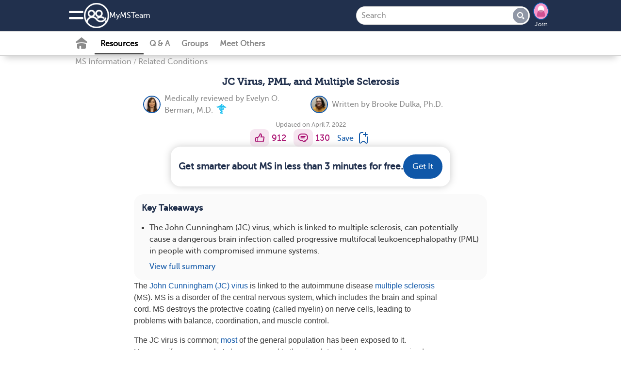

--- FILE ---
content_type: text/html; charset=utf-8
request_url: https://www.mymsteam.com/resources/jc-virus-pml-and-ms
body_size: 24678
content:
<!DOCTYPE html>
<html lang="en" prefix="fb: https://www.facebook.com/2008/fbml">
  <head>
  
  <link rel="stylesheet" media="screen" href="https://www.mymsteam.com/assets/application-slim-set4-92c2814a68f0db7f14cdac9c38f1e00448b2e5c56e983e7d0caa0fe315f7b647.css" as="style" />
  <link rel="preload" defer="defer" as="style" href="https://www.mymsteam.com/assets/application-set4-bc42262c2b3c0e2c0fe2b32ac00f316c217e4b867652f8dc35bc3d89a4dd7f16.css" onload="this.onload=null;this.rel = &#39;stylesheet&#39;"></link>
  <link rel="preload" defer="defer" as="style" href="https://www.mymsteam.com/assets/foundation-application-msc-43bf1460141176332e3c66caa98f27c317c2579dc9862cdc705ef70e58da6aa9.css" onload="this.onload=null;this.rel = &#39;stylesheet&#39;"></link>

  <link rel="manifest" href="/manifest.json" crossorigin="use-credentials">
<script src="//ajax.googleapis.com/ajax/libs/jquery/3.6.3/jquery.min.js" rel="preload" as="script" defer="defer"></script>

  <script src="https://www.mymsteam.com/assets/jquery-ui-07a16beeb0427a1643c0bb99f2665c60b203f17852fda527c4db428dfe9a6f4c.js" as="script" defer="defer"></script>
  <script src="https://www.mymsteam.com/assets/application-slim-0b769e829b4cdfea4dcebbb79ece6e7c6431adaa89f6f1527d1571c2a0435135.js" defer="defer"></script>
  <script src="https://www.mymsteam.com/assets/mht-foundation-slim-92235c82808fda5864d4ac2cb93dc22cec472564c05f187e925ab76bbaa1422d.js" defer="defer"></script>


<script src="https://www.mymsteam.com/assets/pym-b74705f3aa1d1ecc91e0cacd1d7441cdb69fb5780e5d3ef6f71fa290b43a4c41.js" type="module"></script>
<script src="https://www.mymsteam.com/assets/ht.emoji-a7b617c4b52426e5cd803fedb66e6645a990db28f340aec9f4955ad0b29b57b6.js" type="module"></script>


<script>
//<![CDATA[

  
  var page_body_controller_name = 'resources';
    var ht_fb_app_id = 231893670289604;
  var ht_logged_in = false;
  var consent_policy_id = '';

  healthTeams = typeof healthTeams === "undefined" ? {} : healthTeams;
  healthTeams.imgLazyFallback = function() { };




//]]>
</script>


  <script src="https://www.mymsteam.com/assets/gamanager-1dececea1b31c3e57ece29339ea242e095ed38a44fea180e99f34a870f984c48.js" defer="defer"></script>  
  
  

<script type="module">
//<![CDATA[


//]]>
</script>
  <meta charset="utf-8" />
<meta name="viewport" content="width=device-width, initial-scale=1.0" />
<meta name="keywords" content="multiple sclerosis, MS, disability, tysabri, muscular sclerosis, fatigue, headaches, Amantadine, diet, beta interferon, Avonex, Betaseron, Corticostreoids, Glatiramer Acetate, plasma exchange, low dose naltrexone, Dalfampridine, bladder problems, bowel problems, Fingolimod, providers for multiple sclerosis, MS groups, MS support, multiple sclerosis groups, multiple sclerosis support">
<meta name="description" content="The John Cunningham (JC) virus is linked to the autoimmune disease multiple sclerosis (MS). MS is a disorder of the central nervous system, which includes ">

<link rel="preload" async="async" as="font" crossorigin="true" type="font/woff2" href="/fonts/embed/MuseoSlab_500_2-webfont.woff2"></link>
<link rel="preload" async="async" as="font" crossorigin="true" type="font/woff2" href="/fonts/embed/MuseoSans_500-webfont.woff2"></link>
<link rel="preload" async="async" as="font" crossorigin="true" type="font/woff" href="/fonts/embed/foundation-icons.woff"></link>
<link rel="preload" async="async" as="font" crossorigin="true" type="font/woff" href="/fonts/embed/mht-font.woff"></link>

<link href="https://connect.facebook.net"></link>
<link rel="dns-prefetch" href="https://connect.facebook.net"></link>
<link rel="preconnect" href="https://www.googletagmanager.com"></link>
<link rel="dns-prefetch" href="https://www.googletagmanager.com"></link>
<link href="https://www.gstatic.com"></link>
<link rel="dns-prefetch" href="https://www.gstatic.com"></link>
<link rel="preconnect" href="https://www.google-analytics.com"></link>
<link rel="dns-prefetch" href="https://www.google-analytics.com"></link>
<link rel="preconnect" href="https://ajax.googleapis.com"></link>
<link rel="dns-prefetch" href="https://ajax.googleapis.com"></link>
<link href="https://static.hotjar.com"></link>
<link rel="dns-prefetch" href="https://static.hotjar.com"></link>

<link rel="preload" as="script" href="https://connect.facebook.net/en_US/sdk.js"></link>
<link rel="preconnect" href="https://cdn.myhealthteams.com"></link>
<link rel="dns-prefetch" href="https://cdn.myhealthteams.com"></link>
<link href="https://www.facebook.com"></link>



<script>
//<![CDATA[

  window.dataLayer = window.dataLayer || [];
  window.dataLayer.push({});


  (function(w,d,s,l,i){
  w[l]=w[l]||[];
  w[l].push({'gtm.start': new Date().getTime(),event:'gtm.js'});
  var f=d.getElementsByTagName(s)[0], j=d.createElement(s),dl=l!='dataLayer'?'&l='+l:'';
  j.async=true;
  j.src='https://www.googletagmanager.com/gtm.js?id='+i+dl;
  f.parentNode.insertBefore(j,f);
  })(window,document,'script','dataLayer','GTM-PRDMQ44');
  (function(w,d,s,l,i){
  w[l]=w[l]||[];
  w[l].push({'gtm.start': new Date().getTime(),event:'gtm.js'});
  var f=d.getElementsByTagName(s)[0], j=d.createElement(s),dl=l!='dataLayer'?'&l='+l:'';
  j.async=true;
  j.src='https://www.googletagmanager.com/gtm.js?id='+i+dl;
  f.parentNode.insertBefore(j,f);
  })(window,document,'script','dataLayer','GTM-MFJQ4P4');

//]]>
</script>

<meta property="og:title" content="Exploring the Link Between JC Virus, PML, and MS | MyMSTeam" />
<meta property="og:url" content="https://www.mymsteam.com/resources/jc-virus-pml-and-ms" />
<meta property="og:image" content="https://cdn.myhealthteams.com/graphic/5cca17a165df61502f7754f5/woriginal/JC_Virus__PML__and_Multiple_Sclerosis-9362d63139fa20798bf85c80d37ee967.webp?1721339136" />
<meta property="og:site-name" content="MyMSTeam" />
<meta property="og:description" content="The John Cunningham (JC) virus is linked to the autoimmune disease multiple sclerosis (MS). MS is a disorder of the central nervous system, which includes " />
<link rel="image_src" type="image/jpg" title="FB_THUMBNAIL" href="https://www.mymsteam.com/assets/msc/fb_square-34fbcf4e00ba9e6d314e8f2048525d5e41645798054a3de6cd5bdc09f4717416.jpg" />
<meta name="twitter:card" content="summary_large_image">
<meta name="twitter:site" content="@mymsteam">
<meta name="twitter:title" content="Exploring the Link Between JC Virus, PML, and MS | MyMSTeam">
<meta name="twitter:image" content="https://cdn.myhealthteams.com/graphic/5cca17a165df61502f7754f5/woriginal/JC_Virus__PML__and_Multiple_Sclerosis-9362d63139fa20798bf85c80d37ee967.webp?1721339136">
<meta name="twitter:description" content="The John Cunningham (JC) virus is linked to the autoimmune disease multiple sclerosis (MS). MS is a disorder of the central nervous system, which includes ">
  <meta name="p:domain_verify" content="42696295daf67fc5fd31d3f60c976b93"/>
<link rel="canonical" href="https://www.mymsteam.com/resources/jc-virus-pml-and-ms" />


<link async="async" rel="apple-touch-icon" href="https://www.mymsteam.com/assets/mht/icon-76x-c868dbb6f535af44f98c16ccfae4cffc6d9535a35ad481abcd5916fb3c2ad1ca.png"></link>
<link async="async" rel="apple-touch-icon" sizes="76x76" href="https://www.mymsteam.com/assets/mht/icon-76x-c868dbb6f535af44f98c16ccfae4cffc6d9535a35ad481abcd5916fb3c2ad1ca.png"></link>
<link async="async" rel="apple-touch-icon" sizes="120x120" href="https://www.mymsteam.com/assets/mht/icon-120x-d0bc30d139a9464aa7c7e0603e53ed577331a5e9118249e0349148841b86befd.png"></link>
<link async="async" rel="apple-touch-icon" sizes="152x152" href="https://www.mymsteam.com/assets/mht/icon-152x-8851b2bcdccb06e73ec0f1af6f829743bfbed700d33d67a13559f7b417af1643.png"></link>
<link async="async" rel="apple-touch-icon" sizes="167x167" href="https://www.mymsteam.com/assets/mht/icon-167x-fffd4b8372c62c8adeac8ff9672bd5843ca9bb3fe0a4cb6cf56bc310ca85005a.png"></link>
<link async="async" rel="apple-touch-icon" sizes="180x180" href="https://www.mymsteam.com/assets/mht/icon-180x-61c491fb81aea837863d31f2debffdb3f6ccd89c79adc4b1dcf1baf7df4cfbe9.png"></link>
<link async="async" rel="apple-touch-icon" sizes="512x512" href="https://www.mymsteam.com/assets/mht/icon-512x-d427d6a2bc108a2081beec35a23e57d73659cabe9f4cf8b2549310e48d99fd47.png"></link>

<meta name="theme-color" content="#21304D"/>
<meta name="apple-mobile-web-app-capable" content="yes">
<meta name="apple-mobile-web-app-status-bar-style" content="#0F57A8">
<meta name="apple-mobile-web-app-title" content="MyMSTeam">
<meta name="msapplication-TileImage" content="https://www.mymsteam.com/assets/mht/icon-180x-61c491fb81aea837863d31f2debffdb3f6ccd89c79adc4b1dcf1baf7df4cfbe9.png">
<meta name="msapplication-TileColor" content="#0F57A8">

<link async rel="icon" type="image/x-icon" href="https://www.mymsteam.com/assets/mht/favicon-2da2a8b5c11b9dbdae1c5be2c90ef3d430ee5b8f25471e534282cf3b0e864d80.ico"/>
<link async rel="icon" type="image/png" href="https://www.mymsteam.com/assets/mht/favicon-16x16-b29b0450808a53a80215e8a953831f4ca8d0fe86086d60a1f5d6415bbed62a71.png" sizes="16x16">
<link async rel="icon" type="image/png" href="https://www.mymsteam.com/assets/mht/favicon-32x32-7074412db8124934305517568a1ce6400c47373482f7c9a58beff194c615663c.png" sizes="32x32">
<link async rel="icon" type="image/png" href="https://www.mymsteam.com/assets/mht/favicon-48x48-aa435083057012509e82211f545648d4a199144e2e91aea7a57b95e895468f05.png" sizes="48x48">



  <title>Exploring the Link Between JC Virus, PML, and MS | MyMSTeam</title>
  
  <script type="application/ld+json">
  {
    "@context": "https://schema.org",
    "@type": "Article",
    "mainEntityOfPage": {
      "@type": "WebPage",
      "@id": "https://www.mymsteam.com/resources/jc-virus-pml-and-ms"
    },
    "headline": "JC Virus, PML, and Multiple Sclerosis",
    "datePublished": "2019-07-27T12:00:00-0700",
    "dateModified": "2022-04-07T00:00:00-0700",
    "author": [{
  "@type": "person",
  "name": "Brooke Dulka",
  "url": "https://www.mymsteam.com/writers/60270f6865df6160556e2e1d"
}
,
{
  "@type": "person",
  "name": "Evelyn O. Berman",
  "url": "https://www.mymsteam.com/writers/604bd9d3f53528281f0c355e"
}
,
{
  "@type": "person",
  "name": "MyMSTeam",
  "url": "https://www.mymsteam.com/writers/51538118ff95ae53e4000002"
}
],
    "publisher": {
      "@type": "Organization",
      "name": "MyMSTeam",
      "logo": {
        "@type": "ImageObject",
        "url": "https://www.mymsteam.com/assets/msc/fb_square-34fbcf4e00ba9e6d314e8f2048525d5e41645798054a3de6cd5bdc09f4717416.jpg"
      }
    }
  }
</script>  <script type="application/ld+json">
    {
      "@context": "https://schema.org",
      "@type":"BreadCrumbList",
      "itemListElement": [    {
      "@type": "ListItem",
      "position": "1",
      "name": "Resources",
      "item": "https://www.mymsteam.com/resources"
    },
    {
      "@type": "ListItem",
      "position": "2",
      "name": "MS Information",
      "item": "https://www.mymsteam.com/resources/ms-information"
    },
    {
      "@type": "ListItem",
      "position": "3",
      "name": "Related Conditions",
      "item": "https://www.mymsteam.com/resources/related-conditions/list"
    },
    {
      "@type": "ListItem",
      "position": "4",
      "name": "JC Virus, PML, and Multiple Sclerosis",
      "item": "https://www.mymsteam.com/resources/jc-virus-pml-and-ms"
    }]
    }
</script>



  <meta name="csrf-param" content="authenticity_token" />
<meta name="csrf-token" content="061mJjsNaCL/rkAVftovSf1IZcplQR0Dw1FDS/QRxAwOo7ytHSRwufjq62H8HM7GU4HCmUPvBwIqkcvLg4d/gQ==" />
</head>

<body id="resources-show" class='msc resources show '>
  <noscript>
  <div id="notice_container">
    <section id="notice" style="position: fixed; top: 0px; padding: 1em; margin:0 25%; width: 50%;">
      Many features of MyMSTeam will not work unless you enable JavaScript support in your browser.
    </section>
  </div>
</noscript>

  
<div class='consent reveal' id="consent-modal" data-reveal data-overlay="false" data-close-on-click="true" data-close-on-esc="true">
  <form class="simple_form new_user" id="new_user" novalidate="novalidate" data-type="html" action="#" accept-charset="UTF-8" data-remote="true" method="post"><input name="utf8" type="hidden" value="&#x2713;" autocomplete="off" /><input type="hidden" name="_method" value="put" autocomplete="off" />
    <div class="consent-popup">
      <div class="consent-popup-content">
        <span>In order to operate the site and better serve you, we collect your data. We also use this data and share with our vendors for the purposes of marketing, research, and monitoring.</span>
        
      </div>
      <div class="hide consent-popup-content">
        <span>In order to operate the site and better serve you, we collect your data. We also use this data and share with our vendors for the purposes of marketing, research, and monitoring.</span>

      </div>
      <div class="input hidden user_policy_id"><input class="hidden" autocomplete="off" type="hidden" name="user[policy_id]" id="user_policy_id" /></div>
      <div class="input hidden user_data_collect_consent"><input value="true" class="hidden" autocomplete="off" type="hidden" name="user[data_collect_consent]" id="user_data_collect_consent" /></div>
      <div class="input hidden user_data_disclose_consent"><input value="true" class="hidden" autocomplete="off" type="hidden" name="user[data_disclose_consent]" id="user_data_disclose_consent" /></div>
      <div class="button-wrapper">
        <input type="submit" name="commit" value="Reject" id="reject" class="button white-button" data-ga="privacy-consent-popup_reject" data-disable-with="Reject" />
        <input type="submit" name="commit" value="Accept" id="approve" data-ga="privacy-consent-popup_accept" data-disable-with="Accept" class="button" />
      </div>
      <div class="smaller text-center mht-privacy-policy">
  <a target="_blank" href="/about/privacy">Privacy Policy</a>
  <span class="bullet">•</span>
  <a target="_blank" href="/about/privacy#ca_notice">CA Notice at Collection</a>
</div>

    </div>
</form></div>

<div id="notice_container">
  

</div>


  <div class="off-canvas position-left" id="leftOffCanvas" data-auto-focus="false" data-off-canvas data-content-scroll="false" data-transition="overlap">
  <div class="off-canvas-menu">
  <img class="logo" loading="lazy" src="https://www.mymsteam.com/assets/msc/logo_home-e3f7db751224db13f239f0883c35639f3046fff9592bfe5d3eccc435bb79630a.png" />
    <div class="canvas-cta">
      <h2>Connect with others who understand.</h2>

      <ul class="value-props">
          <li> <span class="mi_check"></span>
            Learn from expert-reviewed resources
          </li>
          <li> <span class="mi_check"></span>
            Real advice from people who’ve been there
          </li>
          <li> <span class="mi_check"></span>
            People who understand what you’re going through
          </li>
      </ul>
      <a class="ob-link authentication" data-ga="hamburger-menu_sign-up" href="/users/signup/start">Sign up</a>
      <a class="wb-link authentication" data-ga="hamburger-menu_log-in" href="/users/sign_in">Log in</a>
    </div>

  <div class='open'>
  <div class="links">
    <a data-ga="hamburger-menu_fabio" href="javascript: HT.gpt.startChat();">Personal Assistant</a>
    <a data-ga="hamburger-menu_what-is-this-site" href="/about">What is This Site</a>
    <a target="_blank" data-ga="hamburger-menu_help-center" href="/support">Help Center</a>
    <a target="_blank" data-ga="hamburger-menu_crisis" href="https://myhealthteams.freshdesk.com/en/support/solutions/articles/43000232336-crisis">Crisis</a>
  </div>
</div>

  
</div>


  <div class="mht-logo-container">
    <span class="powered-by-title">Powered By</span>
    <img class="mht-logo" loading="lazy" src="https://www.mymsteam.com/assets/mht/mht_text-31b03159bdaf795c0c3965e8960471e0843c8ee9226a4a59754779293d68ef60.png" />
  </div>
</div>

  
  <div class="off-canvas-content" data-off-canvas-content>
    <div class="inner-wrap">
      
      <div id="nav-container">
  <div class="navbar navbar-cta ">
  <div class="mht-top-bar">
    <div class="top-bar-left">
      <ul class="tabs with_left_hamburger" id="top-bar-logo">
        <li class="hide_on_scroll site_logo_holder">
          <div class="user-nav">
  <button class="mi_menu" id="site-navigation-icon" data-toggle="leftOffCanvas" data-ga='nav-menu_hamburger'>
    <span></span>
  </button>
</div>

          <a class="icon-link" data-ga="nav-menu_logo-icon" href="/">
            <img class="icon" loading="lazy" src="https://www.mymsteam.com/assets/mht/mht_white-5725ef4703b0e8108f8637304e8b093ba2948dc080f86abf78ea8f678d9f9972.png" />
</a>          <div class='site_name_language'>
            <a class="nav-site-name" data-ga="nav-menu_site-name" href="/">
              My<wbr>MS<wbr>Team
</a>            
          </div>
        </li>
        <li class="show_on_scroll">
          <div class="user-nav">
  <button class="mi_menu" id="site-navigation-icon" data-toggle="leftOffCanvas" data-ga='nav-menu_hamburger'>
    <span></span>
  </button>
</div>

          <a data-ga="nav-menu_logo-icon" href="/"><img class="icon" loading="lazy" src="https://www.mymsteam.com/assets/mht/mht_white-5725ef4703b0e8108f8637304e8b093ba2948dc080f86abf78ea8f678d9f9972.png" /></a>
        </li>
      </ul>
    </div>

    <div class="heading-title show_on_scroll bold">Connect with others living with multiple sclerosis</div>

    <div class='top-bar-right-holder'>
      
<form class="simple_form input-group hide_on_scroll global-search-input search-tour" id="new_resource_search" novalidate="novalidate" action="/resources/search" accept-charset="UTF-8" method="get"><input name="utf8" type="hidden" value="&#x2713;" autocomplete="off" />
  <div class="input-group-button">
    <input name="query" class="string optional input-group-field" placeholder="Search" type="text" id="resource_search_query" />
    <button type="submit" class="button mi_lens" data-ga="search_submit" disabled="disabled"></button>
  </div>
  <a class='search-cancel hide-for-large mi_close'></a>
</form>
      <div class="top-bar-right hide_on_scroll" id="top_right_hamburger_holder">
        <ul class="tabs">
          <li><div class="user-nav">
  <button class="mi_lens search-tour" id="site-search" data-ga="nav-menu_search"></button>

    <div class='user-image img-wrapper mini-image-join'>
      <a rel="nofollow" data-ga="nav-menu_profile-picture" href="/users/sign_up">
        <img loading="lazy" class="mini polaroid my_polaroid" src="https://www.mymsteam.com/assets/default_avatars/silhouettes/0-23ca04cdd95ff55608633895b51ec9464a7f87d7964a65960c21740e232861c0.png" />
        Join
</a>    </div>
</div>
</li>
        </ul>
      </div>
    </div>
    <div class="top-bar-right show_on_scroll bold">
      <a class="ob-link authentication" data-ga="sticky-bar_login" href="/users/sign_in">log in</a>
    </div>
  </div>
</div>

  <div class="navbar secondary-navbar">
  <div class="mht-below-top-bar">
    <div class="top-bar-left">
      <ul class="tabs">
        <li>
          <div class="user-nav">
                <a class="mi_home_off " data-ga="sub-nav_home" href="/"></a>

<a class="nav-resources-link  current-nav-page" data-ga="sub-nav_resources" href="/resources">Resources</a>

<a class="nav-questions-link " data-ga="sub-nav_qa" href="/questions">Q &amp; A</a>

  <a class="new-nav-link nav-groups-link " data-ga="sub-nav_groups" href="/groups">Groups</a>

  <a class="nav-meet-others-link " data-ga="sub-nav_meet-others" href="/people?all=1">Meet Others</a>



          </div>
        </li>
      </ul>
    </div>
  </div>
</div>

</div>

        
<style>
.body.gated {
  position: relative;
}

.body.gated:after {
  position: absolute;
  background-color: white;
  width: 100%;
  mask-image: linear-gradient(to bottom, transparent 80%, white 100%);
  bottom: 0;
  content: " ";
  height: 100%;
  left: 0;
  right: 0;
  width: auto;
  pointer-events: none;
}

.resources.show .resource .body.gated {
  overflow-y: clip !important;
  overflow-x: visible !important;
  mask-image: none !important;
}

.resources.show .resource .read-full-article {
  display: block;
  text-align: center;
  text-decoration: underline;
}
</style>
    <div class="resource-show-top">
      <div class="breadcrumbs"><a data-ga="resources_breadcrumb-link" href="/resources/ms-information">MS Information</a><span>/</span><a data-ga="resources_breadcrumb-link" href="/resources/related-conditions/list">Related Conditions</a>
</div>
    </div>

  <div id="resources_list">
    <div class="resource top-adb">
      
      
      

      

      <h1 class="title">
        JC Virus, PML, and Multiple Sclerosis
        
      </h1>

      <div class="writers">
    <div class="writer_section">
  <a href="/writers/604bd9d3f53528281f0c355e"><img class="polaroid resource-writer-img" data-fallback="https://cdn.myhealthteams.com/idxcard/604bd9d3f53528281f0c355e/mini/Berman__Evelyn.jpeg?1615583698" src="https://cdn.myhealthteams.com/idxcard/604bd9d3f53528281f0c355e/wmini/Berman__Evelyn.webp?1615583698" /></a>
  <div class="writers_intro">
    Medically reviewed by
    <a href="/writers/604bd9d3f53528281f0c355e">Evelyn O. Berman, M.D.</a>
    <span class="mi_medical_caduceus"></span>
  </div>
</div>
<div class="writer_section">
  <a href="/writers/60270f6865df6160556e2e1d"><img class="polaroid resource-writer-img" data-fallback="https://cdn.myhealthteams.com/idxcard/60270f6865df6160556e2e1d/mini/brooke_dulka_headshot-527ce9996aa5515926767317c694a2fb.jpeg?1642193224" src="https://cdn.myhealthteams.com/idxcard/60270f6865df6160556e2e1d/wmini/brooke_dulka_headshot-527ce9996aa5515926767317c694a2fb.webp?1642193224" /></a>
  <div class="writers_intro">
    Written by
    <a href="/writers/60270f6865df6160556e2e1d">Brooke Dulka, Ph.D.</a>
    
  </div>
</div>

</div>


      

      <div class="activity-info">
        <div class="posted">Updated on April 7, 2022</div>
        

      </div>

      <div class="social-actions">
  
  <div class="social-action">
  <a title="I like this" rel="nofollow" data-ga="like_article" data-noauth="true" data-uri="/likes?source=none" data-action="like" data-type="Resource" data-docid="5cca17a165df61502f7754f5" class="mi_thumb update-count social-action-button" href="#"></a>
  <span class="social-action-number">
    912
  </span>
</div>

  
  
<div class="social-action">
    <a title="Add a comment" data-ga="resources_comment-bubble-icon" data-type="Resource" data-docid="5cca17a165df61502f7754f5" data-action="comment" data-noauth="true" class="add_reply mi_bubble social-action-button" href="/resources/jc-virus-pml-and-ms"></a>
    <span class='social-action-number'>130</span>

</div>

  
    <a class="bookmark_signup bookmark" title="Bookmark resource" data-ga="resources_bookmark-article" data-open="signup_cta_bookmark" data-document-id="5cca17a165df61502f7754f5" rel="nofollow" href="#">
      <span class="save">Save</span>
      <span class="mi_bookmark"></span>
</a>


</div>

      
  <div class="email signup_div">
  <a class="" data-ga="signup_intent_click" href="/users/sign_up?document_id=5cca17a165df61502f7754f5&amp;document_type=Resource&amp;source=inline_subscriber_signup&amp;source_element=fixed-cta-article">
    <div class="form">
      <h2 class='bold'>Get smarter about MS in less than 3 minutes for free.</h2>

      <span class="ob-link">
        Get It
      </span>
    </div>
</a></div>


      <div class="rounded-card">
  <h3 class="bold heading">Key Takeaways</h3>
  <div class="card-info-list">
    <ul>
        <li class=>The John Cunningham (JC) virus, which is linked to multiple sclerosis, can potentially cause a dangerous brain infection called progressive multifocal leukoencephalopathy (PML) in people with compromised immune systems.</li>

      <a class="toggle-summary" data-show-summary="View full summary" data-collapse-summary="Hide full summary" data-ga="article_view-summary" data-show-ga="article_view-summary" data-collapse-ga="article_hide-summary" data-open="signup_cta_resource_summary">View full summary</a>
    </ul>
  </div>
</div>

    <div id="signup_cta_resource_summary" class="reveal rounded-popup" data-reveal="true" data-close-on-click="false" data-close-on-esc="false" data-manual-open="false">

  <div class='text-center'>
    <h2 style="" class="signup_cta_title">This is a member-feature!</h2>
    <h2 class="signup_cta_title">Sign up for free to view the full article summary.</h2>
    <p class="signup_cta_text"></p>
  </div>

    <div class="signup_div text-center" data-ga-label="member">
  <div class='rounded-card' id='signup_buttons'>
      <div class="page-start page-start-control">
        <a data-ga="signup-intent_facebook" class="fb-button button " href="https://www.facebook.com/dialog/oauth/?response_type=code&amp;scope=public_profile,email&amp;display=page&amp;client_id=231893670289604&amp;redirect_uri=https://www.mymsteam.com/facebook&amp;state=[base64]">
  <img class="fb-logo" src="https://www.mymsteam.com/assets/f-b439e07abadb195cd140b2e2c34f75478a896ce0cd8979f6a87a39e2f1070650.png" />
  <span>Continue with Facebook</span>
</a>
        <a data-ga="signup-intent_google" class="google-button button  " href="https://accounts.google.com/o/oauth2/v2/auth?client_id=1071759178716-ucdbh1mt51339e57c6a4civi64kltm81&amp;redirect_uri=https://www.mymsteam.com/google&amp;response_type=code&amp;scope=email profile&amp;state=[base64]">
  <div class="icon"></div>
  <span class="buttonText">Continue with Google</span>
</a>
        <div></div>
        <a data-ga="signup-intent_email" class="email-continue ob-link" href="/users/signup/start?email_signup=true">
          <i class="fi-mail"></i>
          <span>Continue with your email</span>
</a>        <div id='signup_tos'>
  <div class="text-left">
  By joining, you accept our
  <a target="_blank" href="/about/tos">Terms of Use</a>, and
  acknowledge our collection, sharing, and use of your data in accordance with our
  <a target="_blank" href="/about/health_data">Health Data</a> and
  <a target="_blank" href="/about/privacy">Privacy</a> policies.
</div>

</div>

      </div>
  </div>
</div>

  <div class="text-center signin_div">Already a Member? <a data-ga="login-intent_text" href="/users/sign_in">Log in</a></div>

  <button name="button" type="button" class="mi_close close-button " data-close="" data-ga="popup_close" aria-label="close modal"></button>

</div>


      
      <div class="body " data-mhtid="">
        <p style="line-height:1.2;margin-top:0pt;margin-bottom:0pt;background-color:#ffffff;"><span style="font-family:Helvetica Neue,Helvetica,Roboto,Arial,sans-serif;"></span></p><p><span style="font-family:Helvetica Neue,Helvetica,Roboto,Arial,sans-serif;">The <a target="_blank" rel="nofollow" href="https://pubmed.ncbi.nlm.nih.gov/29620790/">John Cunningham (JC) virus</a> is linked to the autoimmune disease <a target="_blank" class="ga-track" href="https://www.mymsteam.com/resources/multiple-sclerosis-ms-an-overview" rel="nofollow">multiple sclerosis</a> (MS). MS is a disorder of the central nervous system, which includes the brain and spinal cord. MS destroys the protective coating (called myelin) on nerve cells, leading to problems with balance, coordination, and muscle control. </span></p><p></p><p><span style="font-family:Helvetica Neue,Helvetica,Roboto,Arial,sans-serif;">The JC virus is common; <a target="_blank" rel="nofollow" href="https://mstrust.org.uk/a-z/jc-virus-and-pml">most</a> of the general population has been exposed to it. However, if someone who’s been exposed to the virus later develops a compromised immune system — by taking immunosuppressants to treat MS, for example — the JC virus may eventually resurface. If the virus <a target="_blank" rel="nofollow" href="https://pubs.rsc.org/en/content/articlehtml/2021/na/d0na00879f">crosses the blood-brain barrier</a>, it can cause progressive multifocal leukoencephalopathy (PML), a dangerous brain infection. </span></p><p></p><p><span style="font-family:Helvetica Neue,Helvetica,Roboto,Arial,sans-serif;">Here we take a closer look at the relationship between the JC virus, PML, and MS.</span></p><p></p><h2><span style="color:#666666;"><strong><span style="font-family:Helvetica Neue,Helvetica,Roboto,Arial,sans-serif;">What Is the JC Virus? </span></strong></span></h2><p></p><p><span style="font-family:Helvetica Neue,Helvetica,Roboto,Arial,sans-serif;">The <a target="_blank" rel="nofollow" href="https://link.springer.com/article/10.1186/1471-2334-9-28">JC virus</a> can cause PML in some people. People are usually first infected with the JC virus in childhood. This first infection is typically harmless and causes no symptoms. However, sometimes the JC virus spreads throughout the body, targeting the kidneys, lymph nodes, white blood cells, and brain. If someone’s immune system is compromised, the JC virus can sometimes establish an infection known as PML. </span></p><p></p><h2><span style="color:#666666;"><strong><span style="font-family:Helvetica Neue,Helvetica,Roboto,Arial,sans-serif;">What Is PML?</span></strong></span></h2><p></p><p><span style="font-family:Helvetica Neue,Helvetica,Roboto,Arial,sans-serif;">Progressive multifocal leukoencephalopathy is a potentially fatal brain infection. PML, like MS, is a demyelinating disorder (a disorder that destroys the myelin around nerve cells). PML symptoms can be similar to <a target="_blank" class="ga-track" href="https://www.mymsteam.com/resources/symptoms-of-multiple-sclerosis" rel="nofollow">MS symptoms</a>, including problems with muscle weakness, vision, speech, and cognition. </span></p><p></p><h2><span style="color:#666666;"><strong><span style="font-family:Helvetica Neue,Helvetica,Roboto,Arial,sans-serif;">How MS Drugs, PML, and the Immune System Interact</span></strong></span></h2><p></p><p><span style="font-family:Helvetica Neue,Helvetica,Roboto,Arial,sans-serif;">Taking certain <a href="https://www.mymsteam.com/resources/treatments-for-multiple-sclerosis" rel="nofollow">disease-modifying therapies</a> used to treat MS can be a risk factor for developing PML. These therapies suppress important aspects of the immune system to slow MS progression. When the immune system is suppressed, the JC virus can move out of its latent form and develop into an active PML infection.</span></p><p></p><p><span style="font-family:Helvetica Neue,Helvetica,Roboto,Arial,sans-serif;">Of these medications, <a target="_blank" rel="nofollow" href="https://www.mymsteam.com/treatments/natalizumab">natalizumab</a> — sold as <a target="_blank" class="ga-track" href="https://www.mymsteam.com/treatments/tysabri" rel="nofollow">Tysabri</a> — is <a target="_blank" class="ga-track" href="https://link.springer.com/article/10.1007/s13365-016-0482-z" rel="nofollow">usually considered</a> the drug with the highest risk. However, cases of PML have also been reported in people taking <a target="_blank" rel="nofollow" href="https://pubmed.ncbi.nlm.nih.gov/32808554/">dimethyl fumarate (Tecfidera)</a>. Anti-JC virus antibodies have also been detected in people with MS taking <a target="_blank" rel="nofollow" href="https://link.springer.com/article/10.1007/s00415-018-8813-z">fingolimod </a>— sold as <a target="_blank" class="ga-track" href="https://www.mymsteam.com/treatments/gilenya" rel="nofollow">Gilenya</a> — and <a target="_blank" rel="nofollow" href="https://www.ncbi.nlm.nih.gov/pmc/articles/PMC6743681/">rituximab</a> — sold as <a target="_blank" class="ga-track" href="https://www.mymsteam.com/treatments/rituxan" rel="nofollow">Rituxan</a>.</span></p><p></p><h2><span style="color:#666666;"><strong><span style="font-family:Helvetica Neue,Helvetica,Roboto,Arial,sans-serif;">Monitoring for JC Virus Antibodies To Reduce Risk of PML</span></strong></span></h2><p></p><p><span style="font-family:Helvetica Neue,Helvetica,Roboto,Arial,sans-serif;">Your doctor may recommend that you <a target="_blank" rel="nofollow" href="https://onlinelibrary.wiley.com/doi/full/10.1111/ene.12834?casa_token=KKvRmtK1rKoAAAAA%3AjQVHW7qTvoNw9Bff3GYMGGdYA5ya__C5HIGby9yVIexQam67WJndenCRxMOxE4inJlAR174iWag20aM">undergo monitoring</a> before beginning an immune-suppressing medication. This monitoring includes blood tests to check for JC virus antibodies. If JC virus antibodies are detected, you may still be able to take MS medications associated with PML risk, depending on the levels of antibodies in your blood. Higher levels <a target="_blank" rel="nofollow" href="https://www.ncbi.nlm.nih.gov/pmc/articles/PMC4282070/">increase the risk</a> of developing PML. </span></p><p></p><p><span style="font-family:Helvetica Neue,Helvetica,Roboto,Arial,sans-serif;">If you are taking an immune-suppressing drug for MS, your doctor may recommend blood tests every six months to monitor your JC virus antibody levels.</span></p><p></p><p><span style="font-family:Helvetica Neue,Helvetica,Roboto,Arial,sans-serif;">Doctors will sometimes recommend remaining on natalizumab for a certain period of time before transitioning to another treatment. A member who tested positive for the JC virus shared: “My neurologist advised that I shouldn’t be at a high risk for PML until I’ve been on Tysabri for two years. As of right now, the plan is to keep monitoring for PML and remain on Tysabri for two years, then switch to something else.” </span></p><p></p><p><span style="font-family:Helvetica Neue,Helvetica,Roboto,Arial,sans-serif;">Always consult your doctor before discontinuing any medication.</span></p><p></p><h2><span style="color:#666666;"><strong><span style="font-family:Helvetica Neue,Helvetica,Roboto,Arial,sans-serif;">What Are MyMSTeam Members Saying About the JC Virus?</span></strong></span></h2><p></p><p><span style="font-family:Helvetica Neue,Helvetica,Roboto,Arial,sans-serif;">Receiving a positive JC virus test result can be frustrating and scary. Some MyMSTeam members worry about switching treatments. “My JC virus levels have increased,” one member wrote. “My doctor is considering taking me off Tysabri. This is the ONLY MEDICINE THAT HAS WORKED FOR ME!”</span></p><p></p><p><span style="font-family:Helvetica Neue,Helvetica,Roboto,Arial,sans-serif;">Other members have decided to avoid any medication that can increase the risk of PML. “I don’t think I would take Tysabri if I were positive because I would have too much anxiety about PML,” another member commented.</span></p><table cellspacing="1" cellpadding="10" style="width: 100%;"><thead><tr><td style="background-color: rgb(232,249,254); text-align: center;"><span style="font-size:16px;"><strong><span style="font-family:Museo-slab,serif;"><span style="color:#000000;">What are your MS treatment goals?<br><a target="_self" class="tc_promo" href="https://www.mymsteam.com/resources/quiz-what-are-your-ms-treatment-goals" rel="nofollow">Take this quiz</a> to weigh treatment risks and benefits.</span></span></strong></span></td></tr></thead></table><p></p><p><span style="font-family:Helvetica Neue,Helvetica,Roboto,Arial,sans-serif;">MyMSTeam members also support each other when dealing with a positive JC virus result. “Doctors watch your numbers carefully,” one member wrote in response to a worried teammate. “They don’t want it to happen any more than you do.”</span></p><p></p><p><span style="font-family:Helvetica Neue,Helvetica,Roboto,Arial,sans-serif;">“It’s incredible; there are many more options for treatment than there were even a decade ago,” a member wrote to encourage another who was concerned about switching treatments.</span></p><p></p><h2><span style="color:#666666;"><strong><span style="font-family:Helvetica Neue,Helvetica,Roboto,Arial,sans-serif;">Talk With Others Who Understand</span></strong></span></h2><p></p><p><span style="font-family:Helvetica Neue,Helvetica,Roboto,Arial,sans-serif;"><a href="https://www.mymsteam.com/" rel="nofollow">MyMSTeam</a> is the social network for people with multiple sclerosis and their loved ones. More than 184,000 members come together to ask questions, give advice, and share their stories with others who understand life with multiple sclerosis.</span></p><p></p><p><span style="font-family:Helvetica Neue,Helvetica,Roboto,Arial,sans-serif;">Do you have thoughts or concerns about the JC virus or PML? Share your experience in the comments below, or start a conversation by posting on your <a href="https://www.mymsteam.com/activities" rel="nofollow">Activities page</a>.</span></p><div class="accordion minimal" data-accordion="" data-allow-all-closed="true"><div class="accordion-item" data-accordion-item=""> <a class="accordion-title references-heading" style="font-weight: bold" href="#accordion1" rel="nofollow">References</a><div class="accordion-content" id="accordion1" data-tab-content=""><ol> <li><span style="font-family:Helvetica Neue,Helvetica,Roboto,Arial,sans-serif;"><a target="_blank" rel="nofollow" href="https://pubmed.ncbi.nlm.nih.gov/29620790/">John Cunningham Virus: An Overview on Biology and Disease of the Etiological Agent of the Progressive Multifocal Leukoencephalopathy — The New Microbiologica</a></span></li> <li><span style="font-family:Helvetica Neue,Helvetica,Roboto,Arial,sans-serif;"><a target="_blank" rel="nofollow" href="https://pubs.rsc.org/en/content/articlehtml/2021/na/d0na00879f">Trafficking of JC Virus-Like Particles Across the Blood–Brain Barrier — Nanoscale Advances</a></span></li> <li><span style="font-family:Helvetica Neue,Helvetica,Roboto,Arial,sans-serif;"><a target="_blank" rel="nofollow" href="https://link.springer.com/article/10.1186/1471-2334-9-28">Mapping the History and Current Situation of Research on John Cunningham Virus — A Bibliometric Analysis — BMC Infectious Diseases</a></span></li> <li><span style="font-family:Helvetica Neue,Helvetica,Roboto,Arial,sans-serif;"><a target="_blank" rel="nofollow" href="https://link.springer.com/article/10.1007/s13365-016-0482-z">Statistical Analysis of PML Incidences of Natalizumab-Treated Patients From 2009 to 2016: Outcomes After Introduction of the Stratify JCV DxSelect Antibody Assay — Journal of NeuroVirology</a></span></li> <li><span style="font-family:Helvetica Neue,Helvetica,Roboto,Arial,sans-serif;"><a target="_blank" rel="nofollow" href="https://pubmed.ncbi.nlm.nih.gov/32808554/">Progressive Multifocal Leukoencephalopathy in Dimethyl Fumarate-Treated Multiple Sclerosis Patients — Multiple Sclerosis</a></span></li> <li><span style="font-family:Helvetica Neue,Helvetica,Roboto,Arial,sans-serif;"><a target="_blank" rel="nofollow" href="https://link.springer.com/article/10.1007/s00415-018-8813-z">Serum Anti-JCV Antibody Indexes in Japanese Patients With Multiple Sclerosis: Elevations Along With Fingolimod Treatment Duration — Journal of Neurology</a></span></li> <li><span style="font-family:Helvetica Neue,Helvetica,Roboto,Arial,sans-serif;"><a target="_blank" rel="nofollow" href="https://www.ncbi.nlm.nih.gov/pmc/articles/PMC6743681/">Anti-John Cunningham Virus Antibody Index Levels in Multiple Sclerosis Patients Treated With Rituximab, Fingolimod, and Dimethyl Fumarate — Surgical Neurology International</a></span></li> <li><span style="font-family:Helvetica Neue,Helvetica,Roboto,Arial,sans-serif;"><a target="_blank" rel="nofollow" href="https://onlinelibrary.wiley.com/doi/full/10.1111/ene.12834?casa_token=KKvRmtK1rKoAAAAA%3AjQVHW7qTvoNw9Bff3GYMGGdYA5ya__C5HIGby9yVIexQam67WJndenCRxMOxE4inJlAR174iWag20aM">Monitoring the John Cunningham Virus Throughout Natalizumab Treatment in Multiple Sclerosis Patients — European Journal of Neurology</a></span></li> <li><span style="font-family:Helvetica Neue,Helvetica,Roboto,Arial,sans-serif;"><a target="_blank" rel="nofollow" href="https://www.ncbi.nlm.nih.gov/pmc/articles/PMC4282070/">Anti-JC Virus Antibody Levels in Serum or Plasma Further Define Risk of Natalizumab-Associated Progressive Multifocal Leukoencephalopathy — Annals of Neurology</a></span></li> <li><span style="font-family:Helvetica Neue,Helvetica,Roboto,Arial,sans-serif;"><a target="_blank" rel="nofollow" href="https://mstrust.org.uk/a-z/jc-virus-and-pml">JC Virus and PML — Multiple Sclerosis Trust</a></span></li> </ol></div> </div></div>
        

        

      </div>
      
      
      <div class="" data-gated>
        
<div class="social-actions flex-centered">
  <div class="text">Was this helpful?</div>

  <div class="social-action-buttons">
    <span class="option-selector">
      <label for="helpful_button_true">
        <input type="radio" name="helpful" id="helpful_button_true" value="button_true" />
        <label title="found this helpful" data-ga="helpful_article" data-noauth="true" data-uri="/helpfuls?social_action=helpfuls&amp;source=none" data-action="helpful" data-type="Resource" data-docid="5cca17a165df61502f7754f5" for="helpful_button_true" class="helpful social-action-button collection_radio_buttons">👍  Yes, thanks </label>
      </label>
    </span>

    <span class="option-selector">
      <label for="helpful_button_false">
        <input type="radio" name="helpful" id="helpful_button_false" value="button_false" />
        <label title="found this unhelpful" data-ga="unhelpful_article" data-noauth="true" data-uri="/helpfuls?social_action=unhelpfuls&amp;source=none" data-action="unhelpful" data-type="Resource" data-docid="5cca17a165df61502f7754f5" for="helpful_button_false" class="unhelpful social-action-button collection_radio_buttons">👎  Not really </label>
      </label>
    </span>
  </div>
</div>

        <div class="share" aria-labelledby="share-label">
  <span id="share-label">Share</span>

  <a rel="nofollow" class="link-share mi_chain_link social-action-button" data-ga="share_clipboard" href="https://www.mymsteam.com/resources/jc-virus-pml-and-ms">
    <span class="ui-helper-hidden-accessible">Copy link</span>
</a>
  <a class="mi_envelope social-action-button" data-ga="share_email" href="mailto:?body=https%3A%2F%2Fwww.mymsteam.com%2Fresources%2Fjc-virus-pml-and-ms&amp;subject=JC%20Virus%2C%20PML%2C%20and%20Multiple%20Sclerosis">
    <span class="ui-helper-hidden-accessible">Share via email</span>
</a>
  <button type="button" onclick="HT.share.facebook();" data-ga="share_facebook">
    <img class="social-logo" alt="Share on Facebook" src="https://www.mymsteam.com/assets/facebook_share-093ac38f7c0a882d0b3e3b0e06c2aed120ea180418787cb5728a983d9a23f46e.png" />
</button>
  <button type="button" onclick="HT.share.twitter();" data-ga="share_twitter">
    <img class="social-logo" alt="Share on X" src="https://www.mymsteam.com/assets/x_share-d95e57a63280671f4a840099e6aad32723fe075c43e45f939ba322cf7517d651.png" />
</button></div>

        
      </div>

      <div class="activity-info">
        

      </div>

          <ul class="tabs" data-tabs id="kc-response-tabs" >
  <li class="tabs-title is-active"><a data-tabs-target="commentsTab" aria-selected="true">Comments</a></li>
  <li class="tabs-title"><a data-tabs-target="questionsTab">Questions</a></li>
</ul>

<div class="tabs-content" data-tabs-content="kc-response-tabs">
  <div class="tabs-panel is-active" id="commentsTab">
    
  <div class="comments_list" data-lang=en>
      
  
<div class="comment form" data-creator-id="69686d14a19255696db95536">
  <form class="simple_form new_comment new-comment-form-top" id="5cca17a165df61502f7754f5_new_comment" data-pre-submit-check="false" data-reveal-subscribe="comment" data-response-position="append" data-response-destination="comments_list" novalidate="novalidate" enctype="multipart/form-data" action="/notes" accept-charset="UTF-8" method="post"><input name="utf8" type="hidden" value="&#x2713;" autocomplete="off" /><input type="hidden" name="authenticity_token" value="hxw0a5gh2IXMrdnyhJcQxpuCEHtJGCvR3C56qUub0VGDPtBGxWhLSfHbQoCweZeh6r/H+TRQB46llN+evFUBRg==" autocomplete="off" />

    <input type="hidden" name="honey_check" id="honey_check" autocomplete="off" />
    
    <div class="input hidden note_owner_id"><input value="5cca17a165df61502f7754f5" class="hidden" autocomplete="off" type="hidden" name="note[owner_id]" id="note_owner_id" /></div>
    <div class="input hidden note_owner_type"><input value="Resource" class="hidden" autocomplete="off" type="hidden" name="note[owner_type]" id="note_owner_type" /></div>
    <div class="input hidden note_source"><input value="none" class="hidden" autocomplete="off" type="hidden" name="note[source]" id="note_source" /></div>

    
<div class="blue-border">
<div class="input text optional note_body"><textarea rows="1" class="text optional form-body" placeholder="Share your thoughts..." data-action="comment" data-docid="5cca17a165df61502f7754f5" data-emoji="69686d14a19255696db95537" data-noauth="true" name="note[body]" id="note_body">
</textarea></div>

</div>
<div class='inline-errors' style='display: none;'></div>
<div class="button-area">
  
<div class="add_picture_buttons ">
  
    <div class="input file optional note_photos_image attach-picture" style="display: none;"><input accept="video/*, .jpeg, .jpg, .png, .gif" class="file optional" type="file" name="note[photos_attributes][0][image]" id="note_photos_attributes_0_image" /></div>

  
    <div class="input hidden note_photos_image_url"><input disabled="disabled" class="hidden image-url gif-input" autocomplete="off" type="hidden" name="note[photos_attributes][1][image_url]" id="note_photos_attributes_1_image_url" /></div>
    <div class="input hidden note_photos_link_address"><input disabled="disabled" class="hidden link-address gif-input" autocomplete="off" type="hidden" name="note[photos_attributes][1][link_address]" id="note_photos_attributes_1_link_address" /></div>

  <div class="input hidden note_photos"><input name="note[photo_ids]" id="note_photo_ids" value="" class="hidden" autocomplete="off" type="hidden" /></div>

  <a data-emoji='69686d14a19255696db95537' class='mi_smiley emoji_picker_icon'></a>
  <a class="revealGif mi_gif" data-open="attachNoteGif-69686d14a19255696db95538"></a>

  <a class="revealPhoto mi_camera" data-open="attachno-revealPhoto-69686d14a19255696db95538"></a>

</div>

<div id=attachNoteGif-69686d14a19255696db95538 class="docAttachGif reveal picture_upload" data-reveal data-options="animation: fade;" aria-labelledby="Attach Gif" aria-hidden="true" role="dialog" data-multiple=false data-multiple-opened="true" >

  <h3>Attach a gif</h3>
  <div class="picture_input" id="gif_query">
    <input type="text" name="gif_query" id="gif_query" autocomplete="off" placeholder="search for images..." />
    <p>Click on a gif to attach it</p>
  </div>

  <div class="gif_results">
    <div class="attribution">Powered By <b>Tenor</b></div>
  </div>

  <button name="button" type="button" class="mi_close close-button picture-discard" data-close="" data-ga="" aria-label="close modal"></button>

</div>


  <button name="button" type="submit" title="submit" data-ga="comment_article" data-noauth="true" data-action="comment" data-type="Resource" data-docid="5cca17a165df61502f7754f5" data-after-action="false" class="button navy-button button visible inactive-button">comment</button>
</div>

    <div class="preview-carousel hide" data-autoplay="false" data-infinite="false" data-center-mode="false" data-slides-to-show="3" data-mobile-show="3">
</div>

<div class="picture_div hide">
  <i class="fi-x"></i>
  <img class="hide attachment"/>
  <video type='video/mp4' playsinline controls width="100%" max-width='500' class="hide attachment" width="100%" max-width="500"></video>
</div>

<div class="tiny reveal" id="invalidBody" data-reveal data-multiple-opened="true">
  <button class="close-button" data-close aria-label="Close modal" type="button">
    <span aria-hidden="true">&times;</span>
  </button>
  All updates must be accompanied by text or a picture.
</div>

    <div class='mentions_select'>
  <div class="mentions_options" style="display:none;">
  </div>

  <div class='user-tags' style="display: none;">
    <span class="tag-title">
      Tip: Add an @ sign before a username to mention someone or a business listed on your team!
      
    </span>
    <span class="tags"></span>
  </div>

</div>

</form></div>

        <div id="view_previous">
  <a class="right" data-ga="resources_show-previous-note" href="/users/signup/start">
    View all 119 comments
    <span class='mi_pointer_down'></span>
</a></div>


        
<div class='content_item'>
  <div class="comment" data-note-id="5e8098497dea250ab9541835" data-creator-id="5e1223b87dea2547ecd797f4">

      <div class="header">
        

        <p class="name">
          A MyMSTeam Member
        </p>
      </div>

        <p class="body">I'm on <a data-ga="smart-link_click" href="/treatments/tecfidera">tecfidera</a>  was tested once for the pml about a year ago  I was ok. Been on it since 2014</p>


      

      
      
</div>
  <div class="actions_menu_wrapper">
    <div class="social-actions">
      <div class="social-action">
  <a title="Send a hug" rel="nofollow" data-ga="hug_comment" data-noauth="true" data-uri="/hugs?source=none" data-action="hug" data-type="Note" data-docid="5e8098497dea250ab9541835" class="mi_heart update-count social-action-button" href="#"></a>
  <span class="social-action-number">
    11
  </span>
</div>

      <div class="social-action">
  <a title="I like this" rel="nofollow" data-ga="like_comment" data-noauth="true" data-uri="/likes?source=none" data-action="like" data-type="Note" data-docid="5e8098497dea250ab9541835" class="mi_thumb update-count social-action-button" href="#"></a>
  <span class="social-action-number">
    12
  </span>
</div>

    </div>
    <ul class="dropdown menu" data-alignment="right" data-dropdown-menu="true" data-disable-hover="true" data-click-open="true">
  <li class="is-dropdown-submenu-parent">
    <a href="" class='mi_dots social-action-button dropdown-button' data-ga='caret-submenu_open-menu'></a>
    <ul class="menu is-dropdown-submenu">
      
      
      
      <li><a data-ga="caret-submenu_report-content" data-actionableid="5e8098497dea250ab9541835" data-open="spamModal" data-reveal-ajax-url="/spam/new?actionable_id=5e8098497dea250ab9541835&amp;actionable_type=Note" rel="nofollow" style="display: block;" class="action show-spam-form" href="#">report content 🚨</a></li>
      <li><a data-actionableid="5e8098497dea250ab9541835" data-actionabletype="Note" rel="nofollow" style="display: none;" class="action unmark_spam" href="/spam">unmark as spam 🚨</a></li>
      
      
      
      
      

      
      
      
    </ul>
  </li>
</ul>
  </div>
  
</div>






      <div class="reveal text-center small" id="subscribeAndPost" data-comment data-reveal>
  <button name="button" type="button" class="mi_close close-button small" data-close="" data-ga="" aria-label="close modal"></button>

  <h1>We&#39;d love to hear from you! Please share your name and email to post and read comments.</h1>
  <p>You&#39;ll also get the latest articles directly to your inbox.</p>

    <div class='user_photos_preview'>
      <img loading="lazy" class="medium polaroid" alt="Subscriber Photo" src="https://www.mymsteam.com/assets/mht/stock_person_1-21c6558d07e27879d64bcdef73acac7c5beb021e2c8e72064eccf42f2f9abd07.png" />
      <img loading="lazy" class="medium polaroid" alt="Subscriber Photo" src="https://www.mymsteam.com/assets/mht/stock_person_2-16de55407ce548583fc52bb7d92497a0d638ca97e88f54ab22ed20f31b2d11bb.png" />
      <img loading="lazy" class="medium polaroid" alt="Subscriber Photo" src="https://www.mymsteam.com/assets/mht/stock_person_3-f03af258886689eee46ae3be1f5f1839d00b1b33622d361f63e699c320a3b975.png" />

    <div>317,099 members</div>
  </div>

  <form class="simple_form new_email_user email_subscribe_form " id="new_email_user" data-type="json" novalidate="novalidate" action="/email_users" accept-charset="UTF-8" data-remote="true" method="post"><input name="utf8" type="hidden" value="&#x2713;" autocomplete="off" />
  <script src="https://www.recaptcha.net/recaptcha/api.js?render=6LcU5SoeAAAAAGLalK2P2pGEQiRR1Lpwms2PB_m4"   ></script>
        <script>
          // Define function so that we can call it again later if we need to reset it
          // This executes reCAPTCHA and then calls our callback.
          function executeRecaptchaForSubscriberSignup() {
            grecaptcha.ready(function() {
              grecaptcha.execute('6LcU5SoeAAAAAGLalK2P2pGEQiRR1Lpwms2PB_m4', {action: 'subscriber_signup'}).then(function(token) {
                setInputWithRecaptchaResponseTokenForSubscriberSignup('69686d14a19255696db95539', token)
              });
            });
          };
          // Invoke immediately
          executeRecaptchaForSubscriberSignup()

          // Async variant so you can await this function from another async function (no need for
          // an explicit callback function then!)
          // Returns a Promise that resolves with the response token.
          async function executeRecaptchaForSubscriberSignupAsync() {
            return new Promise((resolve, reject) => {
             grecaptcha.ready(async function() {
                resolve(await grecaptcha.execute('6LcU5SoeAAAAAGLalK2P2pGEQiRR1Lpwms2PB_m4', {action: 'subscriber_signup'}))
              });
            })
          };

                  var setInputWithRecaptchaResponseTokenForSubscriberSignup = function(id, token) {
          var element = document.getElementById(id);
          if (element !== null) element.value = token;
        }

        </script>
<input type="hidden" name="g-recaptcha-response-data[subscriber_signup]" id="69686d14a19255696db95539" data-sitekey="6LcU5SoeAAAAAGLalK2P2pGEQiRR1Lpwms2PB_m4" class="g-recaptcha g-recaptcha-response "/>

  

    <input type="hidden" name="document_type" id="document_type" value="Resource" autocomplete="off" />
    <input type="hidden" name="document_id" id="document_id" value="5cca17a165df61502f7754f5" autocomplete="off" />


  <input type="hidden" name="source" id="source" value="popup_pre_post_subscribe" autocomplete="off" />
  <input type="hidden" name="source_element" id="source_element" value="popup-via-comment" autocomplete="off" />

    <div class="input_and_button">
      <div class="input string optional email_user_name"><input class="string optional round" placeholder="Name" type="text" name="email_user[name]" id="email_user_name" /></div>
      <div class="input email required email_user_email">
        <input class="string email required round" placeholder="Email" type="email" name="email_user[email]" id="email_user_email" />
        <span style='display: none;' class="user-email-error suggestion inline-errors"></span>
        <span style='display: none;' class="user-email-error format inline-errors">
          That doesn&#39;t seem to be a valid email address.
        </span>
</div>      <div class="input-group-button">
        <input type="submit" name="commit" value="Start Posting" class="button bold" data-ga="subscribe-popup_submit-via-comment" data-disable-with="working..." />
      </div>
    </div>


  

    <div class="sso_options">
      <div>
        Or use
      </div>
      <a data-ga="signup-intent_facebook" href="https://www.facebook.com/dialog/oauth/?response_type=code&amp;scope=public_profile,email&amp;display=page&amp;client_id=231893670289604&amp;redirect_uri=https://www.mymsteam.com/facebook&amp;state=[base64]">
        <img class="fb-icon" src="https://www.mymsteam.com/assets/f_large-a15515aeb122bcdbe50dad034930e5507379ac1b6ca5477672c8c10e2077d071.png" />
</a>        <a data-ga="signup-intent_google" href="https://accounts.google.com/o/oauth2/v2/auth?client_id=1071759178716-ucdbh1mt51339e57c6a4civi64kltm81&amp;redirect_uri=https://www.mymsteam.com/google&amp;response_type=code&amp;scope=email profile&amp;state=[base64]">
          <img class="google-icon" src="https://www.mymsteam.com/assets/google-logo-3e04188caf74fff9752edcc9a9bdcce7daa3758943d14d6e62dd564c50906dae.png" />
</a>    </div>
</form>
  <div>
    <a data-close="">Not now</a>
  </div>
  <div>
      <div class="disclaimer">
    This site is protected by reCAPTCHA and the Google
    <a href="https://policies.google.com/privacy" target="_blank">Privacy Policy</a> and
    <a target="_blank" href="https://policies.google.com/terms">Terms of Service</a>.
  </div>

    <a class="smaller" target="_blank" href="/about/privacy">Privacy Policy</a>
    <span class="bullet">•</span>
    <a class="smaller" target="_blank" href="/about/tos">Terms of Use</a>
  </div>
</div>

  </div>

  </div>

  <div class="tabs-panel" id="questionsTab">
    <div id="activities_list">
      <form class="simple_form new_question pristine" id="new_question" autocomplete="off" data-pre-submit-check="true" data-reveal-subscribe="question" novalidate="novalidate" enctype="multipart/form-data" action="/questions" accept-charset="UTF-8" method="post"><input name="utf8" type="hidden" value="&#x2713;" autocomplete="off" /><input type="hidden" name="authenticity_token" value="8E6BbxM5stWRWSqmvkqRi9KIUcjxIU/aQlEq14hvsCdiCQtmFC7gxEN7Kx6WR03RmdOqxpNs/gsw8l6OD2XbSA==" autocomplete="off" />
  <input type="hidden" name="honey_check" id="honey_check" autocomplete="off" />
  <div class="input hidden question_resource_id hide"><input class="hidden" autocomplete="off" type="hidden" value="5cca17a165df61502f7754f5" name="question[resource_id]" id="question_resource_id" /></div>

  <div class='navy-border pristine'>
    <div class="input text optional question_title"><textarea rows="1" style="height: 30px;" maxlength="140" validate="true" placeholder="Ask a question..." data-focus="false" data-action="question" data-docid="5cca17a165df61502f7754f5" data-heading="Do you have a question?" data-noauth="true" class="text optional" name="question[title]" id="question_title">
</textarea></div>
  </div>
  <div class="qa_title_limit remaining" data-hidden-at-load style="display: none;"></div>

  <div class='navy-border' data-hidden-at-load style="display: none;">
    <div class="input text optional question_body"><textarea rows="5" style="min-height: 80px;" maxlength="3000" validate="true" data-emoji="69686d14a19255696db9553a" class="text optional" placeholder="Optional: share any relevant details, such as your diagnosis or treatments." name="question[body]" id="question_body">
</textarea></div>
    
<div class="add_picture_buttons true">
  
    <div class="input file optional question_photos_image attach-picture" style="display: none;"><input multiple="multiple" accept="video/*, .jpeg, .jpg, .png, .gif" class="file optional" type="file" name="question[photos_attributes][0][image][]" id="question_photos_attributes_0_image" /></div>

  
    <div class="input hidden question_photos_image_url"><input disabled="disabled" class="hidden image-url gif-input" autocomplete="off" type="hidden" name="question[photos_attributes][1][image_url]" id="question_photos_attributes_1_image_url" /></div>
    <div class="input hidden question_photos_link_address"><input disabled="disabled" class="hidden link-address gif-input" autocomplete="off" type="hidden" name="question[photos_attributes][1][link_address]" id="question_photos_attributes_1_link_address" /></div>

  <div class="input hidden question_photos"><input name="question[keep_photo_ids]" id="question_photo_ids" value="" class="hidden" autocomplete="off" type="hidden" /></div>

  <a data-emoji='69686d14a19255696db9553a' class='mi_smiley emoji_picker_icon'></a>
  <a class="revealGif mi_gif" data-open="attachQuestionGif-69686d14a19255696db9553b"></a>

  <a class="revealPhoto mi_camera" data-open="attachno-revealPhoto-69686d14a19255696db9553b"></a>

</div>

<div id=attachQuestionGif-69686d14a19255696db9553b class="docAttachGif reveal picture_upload" data-reveal data-options="animation: fade;" aria-labelledby="Attach Gif" aria-hidden="true" role="dialog" data-multiple=true data-multiple-opened="true" >

  <h3>Attach a gif</h3>
  <div class="picture_input" id="gif_query">
    <input type="text" name="gif_query" id="gif_query" autocomplete="off" placeholder="search for images..." />
    <p>Click on a gif to attach it</p>
  </div>

  <div class="gif_results">
    <div class="attribution">Powered By <b>Tenor</b></div>
  </div>

  <button name="button" type="button" class="mi_close close-button picture-discard" data-close="" data-ga="" aria-label="close modal"></button>

</div>


  </div>
  <div class="qa_body_limit remaining" data-hidden-at-load style="display: none;"></div>

  <div class="preview-carousel hide" data-autoplay="false" data-infinite="false" data-center-mode="false" data-slides-to-show="3" data-mobile-show="3">
</div>

<div class="picture_div hide">
  <i class="fi-x"></i>
  <img class="hide attachment"/>
  <video type='video/mp4' playsinline controls width="100%" max-width='500' class="hide attachment" width="100%" max-width="500"></video>
</div>

<div class="tiny reveal" id="invalidBody" data-reveal data-multiple-opened="true">
  <button class="close-button" data-close aria-label="Close modal" type="button">
    <span aria-hidden="true">&times;</span>
  </button>
  All updates must be accompanied by text or a picture.
</div>


<div class="button-area  with-ai-checkbox">
    <div class='input boolean optional checkbox custom-checkbox' data-hidden-at-load style="display: none;">
      <label class="allow_ai_checkbox" for="allow_ai">
        <input type="checkbox" name="allow_ai" id="allow_ai" value="true" class="checkbox boolean optional styled" checked="checked" />
        Also allow AI to respond
</label>    </div>

    <button name="button" type="submit" class="button navy-button" disabled="disabled" data-disable-with="working..." data-enable-with="Ask">Ask</button>

</div>

<div class='mentions_select'>
  <div class="mentions_options" style="display:none;">
  </div>

  <div class='user-tags' style="display: none;">
    <span class="tag-title">
      Who helped you on the site? Tag them and post a message letting them know.
      
    </span>
    <span class="tags"></span>
  </div>

</div>


</form>
<div class="reveal text-center small" id="subscribeAndPost" data-question data-reveal>
  <button name="button" type="button" class="mi_close close-button small" data-close="" data-ga="" aria-label="close modal"></button>

  <h1>Subscribe now to ask your question, get answers, and stay up to date on the latest articles.</h1>
  <p>Get updates directly to your inbox.</p>

    <div class='user_photos_preview'>
      <img loading="lazy" class="medium polaroid" alt="Subscriber Photo" src="https://www.mymsteam.com/assets/mht/stock_person_1-21c6558d07e27879d64bcdef73acac7c5beb021e2c8e72064eccf42f2f9abd07.png" />
      <img loading="lazy" class="medium polaroid" alt="Subscriber Photo" src="https://www.mymsteam.com/assets/mht/stock_person_2-16de55407ce548583fc52bb7d92497a0d638ca97e88f54ab22ed20f31b2d11bb.png" />
      <img loading="lazy" class="medium polaroid" alt="Subscriber Photo" src="https://www.mymsteam.com/assets/mht/stock_person_3-f03af258886689eee46ae3be1f5f1839d00b1b33622d361f63e699c320a3b975.png" />

    <div>317,099 members</div>
  </div>

  <form class="simple_form new_email_user email_subscribe_form " id="new_email_user" data-type="json" novalidate="novalidate" action="/email_users" accept-charset="UTF-8" data-remote="true" method="post"><input name="utf8" type="hidden" value="&#x2713;" autocomplete="off" />
  <script src="https://www.recaptcha.net/recaptcha/api.js?render=6LcU5SoeAAAAAGLalK2P2pGEQiRR1Lpwms2PB_m4"   ></script>
        <script>
          // Define function so that we can call it again later if we need to reset it
          // This executes reCAPTCHA and then calls our callback.
          function executeRecaptchaForSubscriberSignup() {
            grecaptcha.ready(function() {
              grecaptcha.execute('6LcU5SoeAAAAAGLalK2P2pGEQiRR1Lpwms2PB_m4', {action: 'subscriber_signup'}).then(function(token) {
                setInputWithRecaptchaResponseTokenForSubscriberSignup('69686d14a19255696db9553c', token)
              });
            });
          };
          // Invoke immediately
          executeRecaptchaForSubscriberSignup()

          // Async variant so you can await this function from another async function (no need for
          // an explicit callback function then!)
          // Returns a Promise that resolves with the response token.
          async function executeRecaptchaForSubscriberSignupAsync() {
            return new Promise((resolve, reject) => {
             grecaptcha.ready(async function() {
                resolve(await grecaptcha.execute('6LcU5SoeAAAAAGLalK2P2pGEQiRR1Lpwms2PB_m4', {action: 'subscriber_signup'}))
              });
            })
          };

                  var setInputWithRecaptchaResponseTokenForSubscriberSignup = function(id, token) {
          var element = document.getElementById(id);
          if (element !== null) element.value = token;
        }

        </script>
<input type="hidden" name="g-recaptcha-response-data[subscriber_signup]" id="69686d14a19255696db9553c" data-sitekey="6LcU5SoeAAAAAGLalK2P2pGEQiRR1Lpwms2PB_m4" class="g-recaptcha g-recaptcha-response "/>

  

    <input type="hidden" name="document_type" id="document_type" value="Resource" autocomplete="off" />
    <input type="hidden" name="document_id" id="document_id" value="5cca17a165df61502f7754f5" autocomplete="off" />


  <input type="hidden" name="source" id="source" value="popup_pre_post_subscribe" autocomplete="off" />
  <input type="hidden" name="source_element" id="source_element" value="popup-via-question" autocomplete="off" />

    <div class="input_and_button">
      <div class="input string optional email_user_name"><input class="string optional round" placeholder="Name" type="text" name="email_user[name]" id="email_user_name" /></div>
      <div class="input email required email_user_email">
        <input class="string email required round" placeholder="Email" type="email" name="email_user[email]" id="email_user_email" />
        <span style='display: none;' class="user-email-error suggestion inline-errors"></span>
        <span style='display: none;' class="user-email-error format inline-errors">
          That doesn&#39;t seem to be a valid email address.
        </span>
</div>      <div class="input-group-button">
        <input type="submit" name="commit" value="Subscribe &amp; Ask" class="button bold" data-ga="subscribe-popup_submit-via-ask-question" data-disable-with="working..." />
      </div>
    </div>


  

    <div class="sso_options">
      <div>
        Or use
      </div>
      <a data-ga="signup-intent_facebook" href="https://www.facebook.com/dialog/oauth/?response_type=code&amp;scope=public_profile,email&amp;display=page&amp;client_id=231893670289604&amp;redirect_uri=https://www.mymsteam.com/facebook&amp;state=[base64]">
        <img class="fb-icon" src="https://www.mymsteam.com/assets/f_large-a15515aeb122bcdbe50dad034930e5507379ac1b6ca5477672c8c10e2077d071.png" />
</a>        <a data-ga="signup-intent_google" href="https://accounts.google.com/o/oauth2/v2/auth?client_id=1071759178716-ucdbh1mt51339e57c6a4civi64kltm81&amp;redirect_uri=https://www.mymsteam.com/google&amp;response_type=code&amp;scope=email profile&amp;state=[base64]">
          <img class="google-icon" src="https://www.mymsteam.com/assets/google-logo-3e04188caf74fff9752edcc9a9bdcce7daa3758943d14d6e62dd564c50906dae.png" />
</a>    </div>
</form>
  <div>
    <a data-close="">Not now</a>
  </div>
  <div>
      <div class="disclaimer">
    This site is protected by reCAPTCHA and the Google
    <a href="https://policies.google.com/privacy" target="_blank">Privacy Policy</a> and
    <a target="_blank" href="https://policies.google.com/terms">Terms of Service</a>.
  </div>

    <a class="smaller" target="_blank" href="/about/privacy">Privacy Policy</a>
    <span class="bullet">•</span>
    <a class="smaller" target="_blank" href="/about/tos">Terms of Use</a>
  </div>
</div>


      
<div class="question-card card " data-adb-slot= >
  <div class="question-content">
    <div class="title"><p>What Numbers Are Considered "normal," When Tested, For PML.</p></div>
    <div class="posted">
  By
  A MyMSTeam Member

    <span class="bullet">•</span>
    2 answers

  <span class="mi_warning" style="display: none;">&nbsp;</span>
</div>

  </div>
  <a data-ga="qa_view-answers" class="wb-link " href="/users/signup/start">View Answers</a>
</div>



    </div>
  </div>
</div>


      <div class="rounded-card related">
  <h3 class="bold heading">Related</h3>
  <div class="card-info-list">
  <ul>
      <li>
        <span class='gpt-resource-question' data-question-source='related-question'>Is there a cure for MS?</span>
        <a class='gpt-resource-question-answer' rel="nofollow" data-disable='true' data-ga="article-related-qs-module_see-answer">
          See answer
        </a>
      </li>
      <li>
        <span class='gpt-resource-question' data-question-source='related-question'>Are there less common symptoms of MS?</span>
        <a class='gpt-resource-question-answer' rel="nofollow" data-disable='true' data-ga="article-related-qs-module_see-answer">
          See answer
        </a>
      </li>
      <li>
        <span class='gpt-resource-question' data-question-source='related-question'>What can trigger a MS flare-up?</span>
        <a class='gpt-resource-question-answer' rel="nofollow" data-disable='true' data-ga="article-related-qs-module_see-answer">
          See answer
        </a>
      </li>
      <li>
        <span class='gpt-resource-question' data-question-source='related-question'>What are good exercises and physical activities for MS?</span>
        <a class='gpt-resource-question-answer' rel="nofollow" data-disable='true' data-ga="article-related-qs-module_see-answer">
          See answer
        </a>
      </li>
  </ul>
</div>

  <div class='genome_tags'>
    <a class="genome-label-link " data-ga="article_browse-keywords" href="/resources/treatments-1?sort=most_liked">
      <span class="label genome-label">
        Treatments
      </span>
</a>    <a class="genome-label-link " data-ga="article_browse-keywords" href="/resources/types?sort=most_liked">
      <span class="label genome-label">
        Types
      </span>
</a>    <a class="genome-label-link toggleable_item" data-ga="article_browse-keywords" href="/resources/topics?sort=most_liked">
      <span class="label genome-label">
        Topics
      </span>
</a>    <a class="genome-label-link toggleable_item" data-ga="article_browse-keywords" href="/resources/roles?sort=most_liked">
      <span class="label genome-label">
        Roles
      </span>
</a>    <a class="genome-label-link toggleable_item" data-ga="article_browse-keywords" href="/resources/treatments-1?sort=most_liked&amp;tag_id=694a414ec101cb1a639c32a1">
      <span class="label genome-label">
        Tysabri (Natalizumab)
      </span>
</a>    <a class="genome-label-link toggleable_item" data-ga="article_browse-keywords" href="/resources/treatments-1?sort=most_liked&amp;tag_id=694a414ec101cb1a639c32a3">
      <span class="label genome-label">
        Tecfidera (Dimethyl Fumarate)
      </span>
</a>    <a class="genome-label-link toggleable_item" data-ga="article_browse-keywords" href="/resources/treatments-1?sort=most_liked&amp;tag_id=694a414ec101cb1a639c32a7">
      <span class="label genome-label">
        Rituxan (Rituximab)
      </span>
</a>    <a class="genome-label-link toggleable_item" data-ga="article_browse-keywords" href="/resources/treatments-1?sort=most_liked&amp;tag_id=694a414fc101cb1a639c32c5">
      <span class="label genome-label">
        Gilenya (Fingolimod)
      </span>
</a>    <a class="genome-label-link toggleable_item" data-ga="article_browse-keywords" href="/resources/types?sort=most_liked&amp;tag_id=694a414fc101cb1a639c32db">
      <span class="label genome-label">
        Multiple Sclerosis
      </span>
</a>    <a class="genome-label-link toggleable_item" data-ga="article_browse-keywords" href="/resources/topics?sort=most_liked&amp;tag_id=694a4151c101cb1a639c33e5">
      <span class="label genome-label">
        Personal Stories
      </span>
</a>    <a class="genome-label-link toggleable_item" data-ga="article_browse-keywords" href="/resources/topics?sort=most_liked&amp;tag_id=694a4151c101cb1a639c33eb">
      <span class="label genome-label">
        Expertise Level
      </span>
</a>    <a class="genome-label-link toggleable_item" data-ga="article_browse-keywords" href="/resources/topics?sort=most_liked&amp;tag_id=694a4151c101cb1a639c33ee">
      <span class="label genome-label">
        Format
      </span>
</a>    <a class="genome-label-link toggleable_item" data-ga="article_browse-keywords" href="/resources/roles?sort=most_liked&amp;tag_id=694a4152c101cb1a639c33f3">
      <span class="label genome-label">
        Patient
      </span>
</a>    <span class="label genome-label show_all_tags">
      View All
      <span class='mi_plus'></span>
    </span>
</div>

  <div class="recent-article">
  <div class="image">
    <a data-ga="article_related-article-click" href="/resources/how-does-ms-cause-disability-ways-it-can-affect-mobility-and-function"><img loading="lazy" onerror="healthTeams.imgLazyFallback(this)" data-fallback="https://cdn.myhealthteams.com/graphic/668eac014fede081f30857b3/infographics/MyMSTeam_MS-Cause-Disability_1200x630-74890b49f1c0ae810e144bfa736a9d63.png?1721344008" src="https://cdn.myhealthteams.com/graphic/668eac014fede081f30857b3/winfographics/MyMSTeam_MS-Cause-Disability_1200x630-74890b49f1c0ae810e144bfa736a9d63.webp?1721344008" /></a>
  </div>

  <div class="hide-for-medium">
    <a data-ga="article_related-article-click" class="bold title" href="/resources/how-does-ms-cause-disability-ways-it-can-affect-mobility-and-function">How Does MS Cause Disability? 4 Ways It Can Affect Mobility and Function</a>
  </div>

  <div class="hide-for-medium">
    <div class="body">Multiple sclerosis (MS) symptoms can affect your quality of life and keep you from doing the acti...</div>
    <div class='social-actions'>
  <a class="no_link" href="/resources/how-does-ms-cause-disability-ways-it-can-affect-mobility-and-function">
      <span class='social-action'>
    <span title='I like this' class='mi_thumb social-action-button inactive'></span>
    <span class="social-action-number inactive">197</span>
  </span>

    
        <span class='social-action'>
    <span title='Add a comment' class='mi_bubble social-action-button inactive'></span>
    <span class="social-action-number inactive">20</span>
  </span>

</a>    <a class="bookmark_signup bookmark" title="Bookmark resource" data-ga="resources_bookmark-article" data-open="signup_cta_bookmark" data-document-id="668eac014fede081f30857b3" rel="nofollow" href="#">
      <span class="save">Save</span>
      <span class="mi_bookmark"></span>
</a>


</div>

  </div>

  <div class="feed-right show-for-medium">
    <a data-ga="article_related-article-click" class="bold title" href="/resources/how-does-ms-cause-disability-ways-it-can-affect-mobility-and-function">How Does MS Cause Disability? 4 Ways It Can Affect Mobility and Function</a>
    <div>
      <div class="body">Multiple sclerosis (MS) symptoms can affect your quality of life and keep you from doing the acti...</div>
    </div>
    <div class='social-actions'>
  <a class="no_link" href="/resources/how-does-ms-cause-disability-ways-it-can-affect-mobility-and-function">
      <span class='social-action'>
    <span title='I like this' class='mi_thumb social-action-button inactive'></span>
    <span class="social-action-number inactive">197</span>
  </span>

    
        <span class='social-action'>
    <span title='Add a comment' class='mi_bubble social-action-button inactive'></span>
    <span class="social-action-number inactive">20</span>
  </span>

</a>    <a class="bookmark_signup bookmark" title="Bookmark resource" data-ga="resources_bookmark-article" data-open="signup_cta_bookmark" data-document-id="668eac014fede081f30857b3" rel="nofollow" href="#">
      <span class="save">Save</span>
      <span class="mi_bookmark"></span>
</a>


</div>

  </div>
</div>
<div class="recent-article">
  <div class="image">
    <a data-ga="article_related-article-click" href="/resources/why-do-your-legs-feel-sore-with-ms-when-there-isnt-a-bruise"><img loading="lazy" onerror="healthTeams.imgLazyFallback(this)" data-fallback="https://cdn.myhealthteams.com/graphic/63496da365df613d33bc3016/infographics/MS_-_Why_Your_Legs_Feel_Sore_With_No_Bruise_1200x630-7d260e039b8c276a93a5ab232ce41ace.png?1730135563" src="https://cdn.myhealthteams.com/graphic/63496da365df613d33bc3016/winfographics/MS_-_Why_Your_Legs_Feel_Sore_With_No_Bruise_1200x630-7d260e039b8c276a93a5ab232ce41ace.webp?1730135563" /></a>
  </div>

  <div class="hide-for-medium">
    <a data-ga="article_related-article-click" class="bold title" href="/resources/why-do-your-legs-feel-sore-with-ms-when-there-isnt-a-bruise">Your Legs Feel Sore With No Bruise: Could It Be Related to MS?</a>
  </div>

  <div class="hide-for-medium">
    <div class="body">“What does it mean if I have leg pain that feels like a bruise, but no bruising is evident?” one ...</div>
    <div class='social-actions'>
  <a class="no_link" href="/resources/why-do-your-legs-feel-sore-with-ms-when-there-isnt-a-bruise">
      <span class='social-action'>
    <span title='I like this' class='mi_thumb social-action-button inactive'></span>
    <span class="social-action-number inactive">100</span>
  </span>

    
        <span class='social-action'>
    <span title='Add a comment' class='mi_bubble social-action-button inactive'></span>
    <span class="social-action-number inactive">20</span>
  </span>

</a>    <a class="bookmark_signup bookmark" title="Bookmark resource" data-ga="resources_bookmark-article" data-open="signup_cta_bookmark" data-document-id="63496da365df613d33bc3016" rel="nofollow" href="#">
      <span class="save">Save</span>
      <span class="mi_bookmark"></span>
</a>


</div>

  </div>

  <div class="feed-right show-for-medium">
    <a data-ga="article_related-article-click" class="bold title" href="/resources/why-do-your-legs-feel-sore-with-ms-when-there-isnt-a-bruise">Your Legs Feel Sore With No Bruise: Could It Be Related to MS?</a>
    <div>
      <div class="body">“What does it mean if I have leg pain that feels like a bruise, but no bruising is evident?” one ...</div>
    </div>
    <div class='social-actions'>
  <a class="no_link" href="/resources/why-do-your-legs-feel-sore-with-ms-when-there-isnt-a-bruise">
      <span class='social-action'>
    <span title='I like this' class='mi_thumb social-action-button inactive'></span>
    <span class="social-action-number inactive">100</span>
  </span>

    
        <span class='social-action'>
    <span title='Add a comment' class='mi_bubble social-action-button inactive'></span>
    <span class="social-action-number inactive">20</span>
  </span>

</a>    <a class="bookmark_signup bookmark" title="Bookmark resource" data-ga="resources_bookmark-article" data-open="signup_cta_bookmark" data-document-id="63496da365df613d33bc3016" rel="nofollow" href="#">
      <span class="save">Save</span>
      <span class="mi_bookmark"></span>
</a>


</div>

  </div>
</div>
<div class="recent-article">
  <div class="image">
    <a data-ga="article_related-article-click" href="/resources/dizzy-spells-and-multiple-sclerosis"><img loading="lazy" onerror="healthTeams.imgLazyFallback(this)" data-fallback="https://cdn.myhealthteams.com/graphic/5ce48460f535280ec909c0da/infographics/MyMSTeam_MS-Dizziness_1200x630-47331f381dc3a39f906778ebc985266c.png?1756842391" src="https://cdn.myhealthteams.com/graphic/5ce48460f535280ec909c0da/winfographics/MyMSTeam_MS-Dizziness_1200x630-47331f381dc3a39f906778ebc985266c.webp?1756842391" /></a>
  </div>

  <div class="hide-for-medium">
    <a data-ga="article_related-article-click" class="bold title" href="/resources/dizzy-spells-and-multiple-sclerosis">MS and Dizziness: 9 Facts About Vertigo and Strategies To Help</a>
  </div>

  <div class="hide-for-medium">
    <div class="body">MS can cause dizziness and vertigo. Learn 9 facts about how these symptoms can impact your life, ...</div>
    <div class='social-actions'>
  <a class="no_link" href="/resources/dizzy-spells-and-multiple-sclerosis">
      <span class='social-action'>
    <span title='I like this' class='mi_thumb social-action-button inactive'></span>
    <span class="social-action-number inactive">768</span>
  </span>

    
        <span class='social-action'>
    <span title='Add a comment' class='mi_bubble social-action-button inactive'></span>
    <span class="social-action-number inactive">208</span>
  </span>

</a>    <a class="bookmark_signup bookmark" title="Bookmark resource" data-ga="resources_bookmark-article" data-open="signup_cta_bookmark" data-document-id="5ce48460f535280ec909c0da" rel="nofollow" href="#">
      <span class="save">Save</span>
      <span class="mi_bookmark"></span>
</a>


</div>

  </div>

  <div class="feed-right show-for-medium">
    <a data-ga="article_related-article-click" class="bold title" href="/resources/dizzy-spells-and-multiple-sclerosis">MS and Dizziness: 9 Facts About Vertigo and Strategies To Help</a>
    <div>
      <div class="body">MS can cause dizziness and vertigo. Learn 9 facts about how these symptoms can impact your life, ...</div>
    </div>
    <div class='social-actions'>
  <a class="no_link" href="/resources/dizzy-spells-and-multiple-sclerosis">
      <span class='social-action'>
    <span title='I like this' class='mi_thumb social-action-button inactive'></span>
    <span class="social-action-number inactive">768</span>
  </span>

    
        <span class='social-action'>
    <span title='Add a comment' class='mi_bubble social-action-button inactive'></span>
    <span class="social-action-number inactive">208</span>
  </span>

</a>    <a class="bookmark_signup bookmark" title="Bookmark resource" data-ga="resources_bookmark-article" data-open="signup_cta_bookmark" data-document-id="5ce48460f535280ec909c0da" rel="nofollow" href="#">
      <span class="save">Save</span>
      <span class="mi_bookmark"></span>
</a>


</div>

  </div>
</div>


</div>

        <div id="promo-images" class="rounded-card">
  <h3 class="bold heading">More On This Topic</h3>
  <div class='promo-image'>
  <a data-ga="article_cross-promo-click" href="yeast-infections-and-multiple-sclerosis-is-there-a-connection">
    <img loading="lazy" onerror="healthTeams.imgLazyFallback(this)" data-fallback="https://cdn.myhealthteams.com/graphic/6262bd087dea257e01e1c8e3/infographics/MyMSTeam_MS-and-Yeast-Infections-Understanding-the-Connection_1200x630-be7252dafddafed6980375f19e4b0da7.png?1751579659" src="https://cdn.myhealthteams.com/graphic/6262bd087dea257e01e1c8e3/winfographics/MyMSTeam_MS-and-Yeast-Infections-Understanding-the-Connection_1200x630-be7252dafddafed6980375f19e4b0da7.webp?1751579659" />
</a>  <a class="bold" data-ga="article_cross-promo-click" href="yeast-infections-and-multiple-sclerosis-is-there-a-connection">MS and Yeast Infections: Understanding the Connection</a>
  <div class='social-actions'>
  <a class="no_link" href="/resources/yeast-infections-and-multiple-sclerosis-is-there-a-connection">
      <span class='social-action'>
    <span title='I like this' class='mi_thumb social-action-button inactive'></span>
    <span class="social-action-number inactive">57</span>
  </span>

    
        <span class='social-action'>
    <span title='Add a comment' class='mi_bubble social-action-button inactive'></span>
    <span class="social-action-number inactive">7</span>
  </span>

</a>    <a class="bookmark_signup bookmark" title="Bookmark resource" data-ga="resources_bookmark-article" data-open="signup_cta_bookmark" data-document-id="6262bd087dea257e01e1c8e3" rel="nofollow" href="#">
      <span class="save">Save</span>
      <span class="mi_bookmark"></span>
</a>


</div>

</div>
<div class='promo-image'>
  <a data-ga="article_cross-promo-click" href="shooting-pain-down-one-leg-is-it-ms-or-sciatica">
    <img loading="lazy" onerror="healthTeams.imgLazyFallback(this)" data-fallback="https://cdn.myhealthteams.com/graphic/64628d0965df615cbc04d229/infographics/Shooting_Pain_Down_One_Leg_Is_It_MS_or_Sciatica__1200x630-aa28c576c1c800837573ac8aae1899ab.png?1737995256" src="https://cdn.myhealthteams.com/graphic/64628d0965df615cbc04d229/winfographics/Shooting_Pain_Down_One_Leg_Is_It_MS_or_Sciatica__1200x630-aa28c576c1c800837573ac8aae1899ab.webp?1737995256" />
</a>  <a class="bold" data-ga="article_cross-promo-click" href="shooting-pain-down-one-leg-is-it-ms-or-sciatica">Shooting Pain Down One Leg: Is It MS or Sciatica?</a>
  <div class='social-actions'>
  <a class="no_link" href="/resources/shooting-pain-down-one-leg-is-it-ms-or-sciatica">
      <span class='social-action'>
    <span title='I like this' class='mi_thumb social-action-button inactive'></span>
    <span class="social-action-number inactive">71</span>
  </span>

    
        <span class='social-action'>
    <span title='Add a comment' class='mi_bubble social-action-button inactive'></span>
    <span class="social-action-number inactive">6</span>
  </span>

</a>    <a class="bookmark_signup bookmark" title="Bookmark resource" data-ga="resources_bookmark-article" data-open="signup_cta_bookmark" data-document-id="64628d0965df615cbc04d229" rel="nofollow" href="#">
      <span class="save">Save</span>
      <span class="mi_bookmark"></span>
</a>


</div>

</div>

</div>


      
  <div class="email signup_div">
  <a class="" data-ga="signup_intent_click" href="/users/sign_up?document_id=5cca17a165df61502f7754f5&amp;document_type=Resource&amp;source=inline_subscriber_signup&amp;source_element=fixed-cta-article">
    <div class="form">
      <h2 class='bold'>Get smarter about MS in less than 3 minutes for free.</h2>

      <span class="ob-link">
        Get It
      </span>
    </div>
</a></div>



      
    </div>

    
      <div id="signup_cta_bookmark" class="reveal rounded-popup" data-reveal="true" data-close-on-click="false" data-close-on-esc="false" data-manual-open="false">

  <div class='text-center'>
    <h2 style="" class="signup_cta_title">This is a member-feature!</h2>
    <h2 class="signup_cta_title">Sign up for free to save articles for later.</h2>
    <p class="signup_cta_text"></p>
  </div>

    <div class="signup_div text-center" data-ga-label="member">
  <div class='rounded-card' id='signup_buttons'>
      <div class="page-start page-start-control">
        <a data-ga="signup-intent_facebook" class="fb-button button sso_bookmark" href="https://www.facebook.com/dialog/oauth/?response_type=code&amp;scope=public_profile,email&amp;display=page&amp;client_id=231893670289604&amp;redirect_uri=https://www.mymsteam.com/facebook&amp;state=[base64]">
  <img class="fb-logo" src="https://www.mymsteam.com/assets/f-b439e07abadb195cd140b2e2c34f75478a896ce0cd8979f6a87a39e2f1070650.png" />
  <span>Continue with Facebook</span>
</a>
        <a data-ga="signup-intent_google" class="google-button button  sso_bookmark" href="https://accounts.google.com/o/oauth2/v2/auth?client_id=1071759178716-ucdbh1mt51339e57c6a4civi64kltm81&amp;redirect_uri=https://www.mymsteam.com/google&amp;response_type=code&amp;scope=email profile&amp;state=[base64]">
  <div class="icon"></div>
  <span class="buttonText">Continue with Google</span>
</a>
        <div></div>
        <a data-ga="signup-intent_email" class="email-continue ob-link" href="/users/signup/start?email_signup=true">
          <i class="fi-mail"></i>
          <span>Continue with your email</span>
</a>        <div id='signup_tos'>
  <div class="text-left">
  By joining, you accept our
  <a target="_blank" href="/about/tos">Terms of Use</a>, and
  acknowledge our collection, sharing, and use of your data in accordance with our
  <a target="_blank" href="/about/health_data">Health Data</a> and
  <a target="_blank" href="/about/privacy">Privacy</a> policies.
</div>

</div>

      </div>
  </div>
</div>

  <div class="text-center signin_div">Already a Member? <a data-ga="login-intent_text" href="/users/sign_in">Log in</a></div>

  <button name="button" type="button" class="mi_close close-button " data-close="" data-ga="popup_close" aria-label="close modal"></button>

</div>


  </div>

  

  
  
<script src="https://www.recaptcha.net/recaptcha/api.js?render=6LcU5SoeAAAAAGLalK2P2pGEQiRR1Lpwms2PB_m4"   ></script>
        <script>
          // Define function so that we can call it again later if we need to reset it
          // This executes reCAPTCHA and then calls our callback.
          function executeRecaptchaForMarkSpam() {
            grecaptcha.ready(function() {
              grecaptcha.execute('6LcU5SoeAAAAAGLalK2P2pGEQiRR1Lpwms2PB_m4', {action: 'mark_spam'}).then(function(token) {
                setInputWithRecaptchaResponseTokenForMarkSpam('g-recaptcha-response-data-mark-spam', token)
              });
            });
          };
          // Invoke immediately
          executeRecaptchaForMarkSpam()

          // Async variant so you can await this function from another async function (no need for
          // an explicit callback function then!)
          // Returns a Promise that resolves with the response token.
          async function executeRecaptchaForMarkSpamAsync() {
            return new Promise((resolve, reject) => {
             grecaptcha.ready(async function() {
                resolve(await grecaptcha.execute('6LcU5SoeAAAAAGLalK2P2pGEQiRR1Lpwms2PB_m4', {action: 'mark_spam'}))
              });
            })
          };

                  var setInputWithRecaptchaResponseTokenForMarkSpam = function(id, token) {
          var element = document.getElementById(id);
          if (element !== null) element.value = token;
        }

        </script>
<input type="hidden" name="g-recaptcha-response-data[mark_spam]" id="g-recaptcha-response-data-mark-spam" data-sitekey="6LcU5SoeAAAAAGLalK2P2pGEQiRR1Lpwms2PB_m4" class="g-recaptcha g-recaptcha-response "/>

<div id="spamModal" class="reveal medium" data-reveal aria-hidden="true" role="dialog"></div>

  <div id="shadowBanModal" class="reveal medium" data-reveal aria-hidden="true" role="dialog"></div>
  <div id="image-lightbox" class="reveal large text-center" data-reveal aria-hidden="true" role="dialog">
  <div id="image-lightbox-image"></div>
  <button name="button" type="button" class="mi_close close-button " data-close="" data-ga="" aria-label="close modal"></button>

</div>



  <script src="https://www.recaptcha.net/recaptcha/api.js?render=6LcU5SoeAAAAAGLalK2P2pGEQiRR1Lpwms2PB_m4"   ></script>
        <script>
          // Define function so that we can call it again later if we need to reset it
          // This executes reCAPTCHA and then calls our callback.
          function executeRecaptchaForNotesCreate() {
            grecaptcha.ready(function() {
              grecaptcha.execute('6LcU5SoeAAAAAGLalK2P2pGEQiRR1Lpwms2PB_m4', {action: 'notes_create'}).then(function(token) {
                setInputWithRecaptchaResponseTokenForNotesCreate('g-recaptcha-response-data-notes-create', token)
              });
            });
          };
          // Invoke immediately
          executeRecaptchaForNotesCreate()

          // Async variant so you can await this function from another async function (no need for
          // an explicit callback function then!)
          // Returns a Promise that resolves with the response token.
          async function executeRecaptchaForNotesCreateAsync() {
            return new Promise((resolve, reject) => {
             grecaptcha.ready(async function() {
                resolve(await grecaptcha.execute('6LcU5SoeAAAAAGLalK2P2pGEQiRR1Lpwms2PB_m4', {action: 'notes_create'}))
              });
            })
          };

                  var setInputWithRecaptchaResponseTokenForNotesCreate = function(id, token) {
          var element = document.getElementById(id);
          if (element !== null) element.value = token;
        }

        </script>
<input type="hidden" name="g-recaptcha-response-data[notes_create]" id="g-recaptcha-response-data-notes-create" data-sitekey="6LcU5SoeAAAAAGLalK2P2pGEQiRR1Lpwms2PB_m4" class="g-recaptcha g-recaptcha-response "/>



      
    </div>
  </div>

  
  
  
  

<div class="reveal small rounded-popup text-center" id="email_signup_confirm" data-reveal>

  <div id='email_signup_thanks_wording'>
      <h1 class='bold'>Thank you for subscribing!</h1>
  <p>Become a member to get even more</p>
  <div class='subscribe-success-images text-center'>
    <div>
      <img loading="lazy" alt="Bubbles with Question Marks" src="https://www.mymsteam.com/assets/mht/ask_questions-6e72342d4f1f68aa0f3e9b9fd78237c6f14a13ddde142fe9145f51a4626e9655.png" />
      <br>
      Ask Questions
    </div>
    <div>
      <img loading="lazy" alt="Doctor with Stethoscope" src="https://www.mymsteam.com/assets/mht/get_advice-75ab11be6c04fe8bea9f8df1eb4e4d03c574244aa666b21137c944f6da239da9.png" />
      <br>
      Get Advice
    </div>
    <div>
      <img loading="lazy" alt="Videos on Mobile Device" src="https://www.mymsteam.com/assets/mht/personalized_content-b60ca2be2d4eb94f5395fe05898916e882fd9024892c9ad3103cb2edb64366ee.png" />
      <br>
      Personalized Content
    </div>
    <div>
      <img loading="lazy" alt="Group with Heart" src="https://www.mymsteam.com/assets/mht/meet_others-fc81c8d6984c0e09fbaa9114f46ee77f0b8fd0284dc8e5718d3015d6a5cdf10c.png" />
      <br>
      Meet Others Who Understand
    </div>
  </div>
    <a class="ob-link subscribe-to-signup " data-ga="signup_upsell-popup" href="/users/sign_up">sign up for free</a>


  </div>
  <button name="button" type="button" class="mi_close close-button small" data-close="" data-ga="" aria-label="close modal"></button>

</div>

  <script type="module">
//<![CDATA[

$j(function() {
  HT.gpt.init('6LcU5SoeAAAAAGLalK2P2pGEQiRR1Lpwms2PB_m4', true);

});

//]]>
</script>
<div class="fab-container hide">
    <div data-open="gpt-chat" data-fab-ask class='fab-bubble hide' data-ga="chatbot_convo-bubble-question">
      <div class="fab-close mi_close hide" aria-label="Close" data-ga="chatbot_close-button"></div>
      <span class="fab-bubble-text bold" data-question-source="fab-faq" data-val="What are good life hacks for MS?">
        <span class='question'></span>
        <span class='see-answer hide'>See answer</span>
      </span>
    </div>
  <div data-open="gpt-chat" class="gpt-avatar-logo" data-ga="chatbot_floating-action-button" >
    <img src="https://www.mymsteam.com/assets/mht/chatbot_avatar-7e1477d9f6da8393fd083dd7b9a43243bd03e3d50c2c15b383278e22127cde47.png" />
  </div>
</div>
<div id="gpt-chat" data-reveal data-hide-faqs="false" class="blue-background reveal medium" role="dialog">
</div>

<script src="https://www.recaptcha.net/recaptcha/api.js?render=6LcU5SoeAAAAAGLalK2P2pGEQiRR1Lpwms2PB_m4"   ></script>
        <script>
          // Define function so that we can call it again later if we need to reset it
          // This executes reCAPTCHA and then calls our callback.
          function executeRecaptchaForChat() {
            grecaptcha.ready(function() {
              grecaptcha.execute('6LcU5SoeAAAAAGLalK2P2pGEQiRR1Lpwms2PB_m4', {action: 'chat'}).then(function(token) {
                setInputWithRecaptchaResponseTokenForChat('g-recaptcha-response-data-chat', token)
              });
            });
          };
          // Invoke immediately
          executeRecaptchaForChat()

          // Async variant so you can await this function from another async function (no need for
          // an explicit callback function then!)
          // Returns a Promise that resolves with the response token.
          async function executeRecaptchaForChatAsync() {
            return new Promise((resolve, reject) => {
             grecaptcha.ready(async function() {
                resolve(await grecaptcha.execute('6LcU5SoeAAAAAGLalK2P2pGEQiRR1Lpwms2PB_m4', {action: 'chat'}))
              });
            })
          };

                  var setInputWithRecaptchaResponseTokenForChat = function(id, token) {
          var element = document.getElementById(id);
          if (element !== null) element.value = token;
        }

        </script>
<input type="hidden" name="g-recaptcha-response-data[chat]" id="g-recaptcha-response-data-chat" data-sitekey="6LcU5SoeAAAAAGLalK2P2pGEQiRR1Lpwms2PB_m4" class="g-recaptcha g-recaptcha-response "/>


    <div id="nav-ribbon">
  <div class="ribbon-links show-for-medium">
      <a href="https://www.mymsteam.com/resources/multiple-sclerosis-ms-an-overview">ABOUT MS</a>
      <a href="https://www.mymsteam.com/resources/multiple-sclerosis-types">TYPES OF MS</a>
      <a href="https://www.mymsteam.com/resources/multiple-sclerosis-the-path-to-diagnosis">DIAGNOSIS</a>
      <a href="https://www.mymsteam.com/resources/what-causes-ms">CAUSES</a>
      <a href="https://www.mymsteam.com/resources/symptoms-of-multiple-sclerosis">SYMPTOMS</a>
      <a href="https://www.mymsteam.com/resources/treatments-for-multiple-sclerosis">TREATMENTS</a>
      <a href="https://www.mymsteam.com/resources">RESOURCES</a>
  </div>

  <div class="ribbon-links hide-for-medium">
    <select name="ribbon-nav-mobile" id="ribbon-nav-mobile" onchange="window.location = this.value;"><option value="">Learn more...</option><option value="https://www.mymsteam.com/resources/multiple-sclerosis-ms-an-overview">ABOUT MS</option>
<option value="https://www.mymsteam.com/resources/multiple-sclerosis-types">TYPES OF MS</option>
<option value="https://www.mymsteam.com/resources/multiple-sclerosis-the-path-to-diagnosis">DIAGNOSIS</option>
<option value="https://www.mymsteam.com/resources/what-causes-ms">CAUSES</option>
<option value="https://www.mymsteam.com/resources/symptoms-of-multiple-sclerosis">SYMPTOMS</option>
<option value="https://www.mymsteam.com/resources/treatments-for-multiple-sclerosis">TREATMENTS</option>
<option value="https://www.mymsteam.com/resources">RESOURCES</option></select>
  </div>
</div>


<div id="page_footer" role="navigation" class="page_section">
  <div class="site-image">
    <img loading="lazy" src="https://www.mymsteam.com/assets/msc/logo_home-e3f7db751224db13f239f0883c35639f3046fff9592bfe5d3eccc435bb79630a.png" />
    
  </div>
  <div class='footer_paragraph'>
  <div class="text-intro">
      MyMSTeam is the social network for those living with multiple sclerosis. Get the emotional support you need from others like you, and gain practical advice and insights on managing treatment or therapies for multiple sclerosis. MyMSTeam is the only social network where you can truly connect, make real friendships, and share daily ups and downs in a judgement-free place.

  </div>
</div>


  <div role="navigation" class="">
    <div>
      <div class="title">Quick Links</div>
      <a href="/resources">Resources</a>
      <a data-ga="hamburger-menu_videos" href="/resources/ms-videos">Videos</a>

      <a href="/treatments">Treatments A-Z</a>
      <a target="_blank" href="/support">Help Center</a>
      <a target="_blank" href="https://myhealthteams.freshdesk.com/en/support/solutions/articles/43000232336-crisis">Crisis</a>
    </div>
    <div>
      <div class="title">About</div>
      <a href="/about">What is This Site</a>
      <a href="/resources/getting-started-on-mymsteam/list">Getting started</a>
      <a href="/about/guidelines">Guidelines</a>
      <a target="_blank" href="https://myhealthteams.freshdesk.com/en/support/solutions/articles/43000553045-accessibility">Accessibility</a>
      <a href="/about/partner">Partner with us</a>
      <a target="_blank" href="https://www.myhealthteam.com/press/">Press/News</a>
    </div>
    <div>
      <div class="title">Policies</div>
      <a href="/about/tos">Terms of Use</a>
      <a href="/about/privacy">Privacy Policy</a>
      <a href="/about/cookies_policy">Cookie policy</a>
      <a href="/about/health_data">Health Data Policy</a>
      <a href="/about/privacy#privacy_rights" data-ga="footer_privacy">Your Privacy Choices</a>
      <a href="/about/privacy#ca_notice">CA Notice</a>
    </div>
    <div>
      <div class="powered-by-title">Powered By</div>
      <img class="mht-logo" loading="lazy" src="https://www.mymsteam.com/assets/mht/mht_text-31b03159bdaf795c0c3965e8960471e0843c8ee9226a4a59754779293d68ef60.png" />
    </div>
  </div>

  <div class='footer_paragraph'>
  <div class="footing">
    &copy; <span>2026</span> MyHealthTeam, a Swoop company. All rights reserved.
  </div>
</div>

<div class='footer_paragraph'>
  <div class="footing">
    MyMSTeam is not a medical referral site and does not recommend or endorse any particular provider or medical treatment.
    No information on MyMSTeam should be construed as medical and/or health advice.
  </div>
</div>

</div>


    <script src="https://www.mymsteam.com/assets/mht-push-672b217e3ff8a56ccede67532ce4dce6ccb700a4a1fa14910c7eab98056c732c.js" type="module"></script>


  
<script src="https://www.mymsteam.com/assets/pwa-main-6048347b468367b93563bd123b3d84507b4606b32ae1a3f4ce144ef18dbbac77.js" defer="defer"></script><!--BEGIN QUALTRICS WEBSITE FEEDBACK SNIPPET-->
<script type='text/javascript'>
(function(){var g=function(e,h,f,g){
this.get=function(a){for(var a=a+"=",c=document.cookie.split(";"),b=0,e=c.length;b<e;b++){for(var d=c[b];" "==d.charAt(0);)d=d.substring(1,d.length);if(0==d.indexOf(a))return d.substring(a.length,d.length)}return null}; this.set=function(a,c){var b="",b=new Date;b.setTime(b.getTime()+6048E5);b="; expires="+b.toGMTString();document.cookie=a+"="+c+b+"; path=/; "}; this.check=function(){var a=this.get(f);if(a)a=a.split(":");else if(100!=e)"v"==h&&(e=Math.random()>=e/100?0:100),a=[h,e,0],this.set(f,a.join(":"));else return!0;var c=a[1];if(100==c)return!0;switch(a[0]){case "v":return!1;case "r":return c=a[2]%Math.floor(100/c),a[2]++,this.set(f,a.join(":")),!c}return!0};
this.go=function(){if(this.check()){var a=document.createElement("script");a.type="text/javascript";a.src=g;document.body&&document.body.appendChild(a)}};
this.start=function(){var t=this;"complete"!==document.readyState?window.addEventListener?window.addEventListener("load",function(){t.go()},!1):window.attachEvent&&window.attachEvent("onload",function(){t.go()}):t.go()};};
try{(new g(100,"r","QSI_S_ZN_0xqXFirV2xk9o8e","https://zn0xqxfirv2xk9o8e-myhealthteams.siteintercept.qualtrics.com/SIE/?Q_ZID=ZN_0xqXFirV2xk9o8e")).start()}catch(i){}})();
</script><div id='ZN_0xqXFirV2xk9o8e'><!--DO NOT REMOVE-CONTENTS PLACED HERE--></div>
<!--END WEBSITE FEEDBACK SNIPPET-->
<script type="module">
//<![CDATA[
$j(function() {
  
    $j(function() { healthTeams.resources_show.anonymousNotesInit('6LcU5SoeAAAAAGLalK2P2pGEQiRR1Lpwms2PB_m4'); });

  $j(function() { HT.UserActions.spamInit('6LcU5SoeAAAAAGLalK2P2pGEQiRR1Lpwms2PB_m4'); });
  $j(document).foundation();
  healthTeams.init(healthTeams.resources, healthTeams.resources_show, 'jc-virus-pml-and-ms', false, );
      HT.fb.init();
  
  HT.consent.init(false, false);

});

(function(w) {
  w.mh=w.mh||function(){(w.mh.q=w.mh.q||[]).push(arguments)};
  const script = document.createElement('script');
  script.src = 'https://www.mymsteam.com/assets/sdk-69ed2b321b52647b407b829d6795bdecb8264aca8a7a434e038a91f383c923de.js';
  script.id = 'mht-sdk';
  script.type = 'text/javascript';
  document.body.appendChild(script);

})(window);

//]]>
</script><noscript>
  
    <iframe src="https://www.googletagmanager.com/ns.html?id=GTM-PRDMQ44" height="0" width="0" style="display:none;visibility:hidden"></iframe>
    <iframe src="https://www.googletagmanager.com/ns.html?id=GTM-MFJQ4P4" height="0" width="0" style="display:none;visibility:hidden"></iframe>

</noscript>

  
</body>

  
</html>


--- FILE ---
content_type: text/css
request_url: https://www.mymsteam.com/assets/foundation-application-msc-43bf1460141176332e3c66caa98f27c317c2579dc9862cdc705ef70e58da6aa9.css
body_size: 32
content:
.msc .header_container .header_row .header_body_container{background-color:#fa8911;border-top-right-radius:8px;border-bottom-right-radius:8px;padding-top:8px;padding-bottom:8px}.msc .header_container .header_row .header_body_container .header_body{background-color:#643fb8;border-radius:0px}
